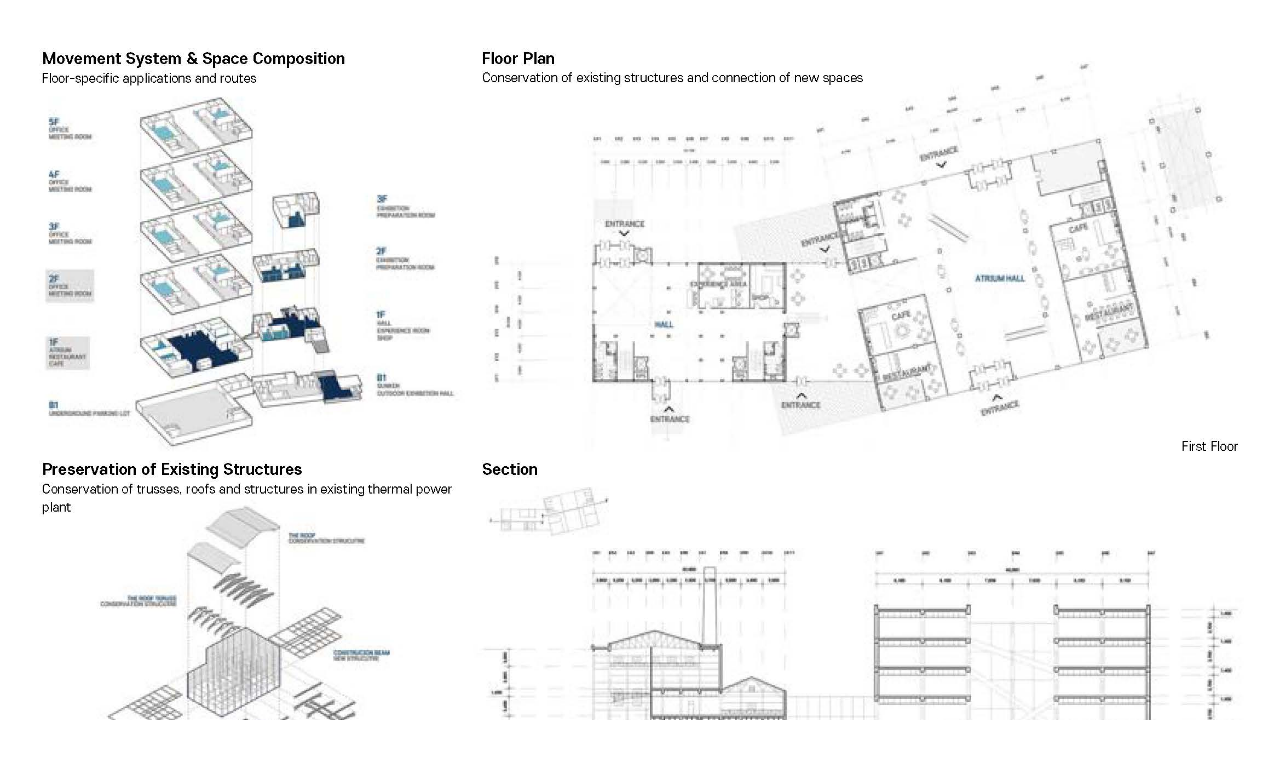

--- FILE ---
content_type: text/html; charset=utf-8
request_url: https://adcnu.jnu.ac.kr/bbs/view_image.php?fn=%2Fdata%2Feditor%2F2211%2Fe26c0209dbac3ceb1c79caf1824d6031_1668350423_6295.jpg
body_size: 23597
content:
<!doctype html>
<html lang="ko">
<head>
<meta charset="utf-8">
<meta name="keyword" content="전남대학교, 건축디자인과, 건축학과, 건축학부, 전남대학교 건축과, 전남대학교 건축디자인과, 전남대학교 여수캠퍼스, 여수캠퍼스 건축학과">
<meta nmame="description" content="생각은 자유롭게, 과정은 합리적으로, 결과는 건축적으로">
<meta name="viewport" content="width=device-width,initial-scale=1.0,minimum-scale=0,maximum-scale=10,user-scalable=yes">
<meta http-equiv="imagetoolbar" content="no">
<meta http-equiv="X-UA-Compatible" content="IE=edge">
<title>이미지 크게보기 | 전남대학교 건축디자인학과</title>

<link rel="stylesheet" href="https://adcnu.jnu.ac.kr/theme/adcnu/css/layout.css">
<link rel="stylesheet" href="https://adcnu.jnu.ac.kr/js/font-awesome/css/font-awesome.min.css?ver=210618">
<link rel="stylesheet" href="https://adcnu.jnu.ac.kr/theme/adcnu/css/swiper-bundle.min.css?ver=210618">
<link rel="stylesheet" href="https://unpkg.com/aos@2.3.1/dist/aos.css?ver=210618">
<link href="https://fonts.googleapis.com/css2?family=Noto+Sans+KR:wght@100;300;400;500;700;900&display=swap" rel="stylesheet">
<link rel="stylesheet" type="text/css" href="https://cdn.jsdelivr.net/gh/orioncactus/pretendard/dist/web/static/pretendard-dynamic-subset.css" />
<!-- <link rel="stylesheet" href="https://adcnu.jnu.ac.kr/theme/adcnu/css/default.css?ver=210618"> -->

<link rel="stylesheet" href="https://9f.co.kr/cdn/icon/XEIcon-master/xeicon.min.css">
<link rel="preconnect" href="https://fonts.googleapis.com">
<link rel="preconnect" href="https://fonts.gstatic.com" crossorigin>
<!--[if lte IE 8]>
<script src="https://adcnu.jnu.ac.kr/js/html5.js"></script>
<![endif]-->
<script>
// 자바스크립트에서 사용하는 전역변수 선언
var g5_url       = "https://adcnu.jnu.ac.kr";
var g5_bbs_url   = "https://adcnu.jnu.ac.kr/bbs";
var g5_is_member = "";
var g5_is_admin  = "";
var g5_is_mobile = "";
var g5_bo_table  = "";
var g5_sca       = "";
var g5_editor    = "";
var g5_cookie_domain = "";
var g5_href = "/bbs/view_image.php?fn=%2Fdata%2Feditor%2F2211%2Fe26c0209dbac3ceb1c79caf1824d6031_1668350423_6295.jpg";
</script>
<script src="https://adcnu.jnu.ac.kr/js/jquery-1.12.4.min.js?ver=210618"></script>
<script src="https://adcnu.jnu.ac.kr/js/jquery-migrate-1.4.1.min.js?ver=210618"></script>
<script src="https://adcnu.jnu.ac.kr/js/jquery.menu.js?ver=210618"></script>
<script src="https://adcnu.jnu.ac.kr/js/common.js?ver=210618"></script>
<script src="https://adcnu.jnu.ac.kr/js/wrest.js?ver=210618"></script>
<script src="https://adcnu.jnu.ac.kr/js/placeholders.min.js?ver=210618"></script>
<script src="https://adcnu.jnu.ac.kr/theme/adcnu/js/swiper-bundle.min.js?ver=210618"></script>
<script src="https://unpkg.com/aos@2.3.1/dist/aos.js"></script>
<script src="https://cdnjs.cloudflare.com/ajax/libs/gsap/3.10.4/gsap.min.js"></script>
<script src="https://cdnjs.cloudflare.com/ajax/libs/gsap/3.10.4/ScrollTrigger.min.js"></script>
<script src="//cdnjs.cloudflare.com/ajax/libs/ScrollMagic/2.0.7/ScrollMagic.min.js"></script>
<script src="//cdnjs.cloudflare.com/ajax/libs/gsap/2.1.3/TweenMax.min.js"></script>
<script src="//cdnjs.cloudflare.com/ajax/libs/ScrollMagic/2.0.5/plugins/animation.gsap.js"></script>
<script src="https://unpkg.com/imagesloaded@4/imagesloaded.pkgd.min.js"></script>
<script src="https://unpkg.com/isotope-layout@3/dist/isotope.pkgd.min.js"></script>
<script src="https://adcnu.jnu.ac.kr/theme/adcnu/js/jquery.bpopup.min.js?ver=210618"></script>
</head>
<body>

<div class="bbs-view-image"><img src="https://adcnu.jnu.ac.kr/data/editor/2211/e26c0209dbac3ceb1c79caf1824d6031_1668350423_6295.jpg" alt="" width="2338" height="1654" class="draggable" style="position:relative;top:0;left:0;cursor:move;"></div>

<script>

jQuery(function($){

$.fn.imgLoad = function(callback) {
    return this.each(function() {
        if (callback) {
            if (this.complete || /*for IE 10-*/ $(this).height() > 0) {
                callback.apply(this);
            }
            else {
                $(this).on('load', function(){
                    callback.apply(this);
                });
            }
        }
    });
};

    $(".bbs-view-image img").imgLoad(function(){

        var win_w = 2338;
        var win_h = 1654 + 70;

        if( !win_w || !win_h ){
            win_w = $(this).width();
            win_h = $(this).height();
        }

        var win_l = (screen.width - win_w) / 2;
        var win_t = (screen.height - win_h) / 2;

        if(win_w > screen.width) {
            win_l = 0;
            win_w = screen.width - 20;

            if(win_h > screen.height) {
                win_t = 0;
                win_h = screen.height - 40;
            }
        }

        if(win_h > screen.height) {
            win_t = 0;
            win_h = screen.height - 40;

            if(win_w > screen.width) {
                win_w = screen.width - 20;
                win_l = 0;
            }
        }

        if(win_w < screen.width) {
            if(window.outerWidth){
                win_w = win_w + (window.outerWidth - (document.documentElement.clientWidth || window.innerWidth));
            }
        }

        window.moveTo(win_l, win_t);
        window.resizeTo(win_w, win_h);
    });

    var is_draggable = false;
    var x = y = 0;
    var pos_x = pos_y = 0;

    $(".draggable").mousemove(function(e) {
        if(is_draggable) {
            x = parseInt($(this).css("left")) - (pos_x - e.pageX);
            y = parseInt($(this).css("top")) - (pos_y - e.pageY);

            pos_x = e.pageX;
            pos_y = e.pageY;

            $(this).css({ "left" : x, "top" : y });
        }

        return false;
    });

    $(".draggable").mousedown(function(e) {
        pos_x = e.pageX;
        pos_y = e.pageY;
        is_draggable = true;
        return false;
    });

    $(".draggable").mouseup(function() {
        is_draggable = false;
        return false;
    });

    $(".draggable").dblclick(function() {
        window.close();
    });
});
</script>



<!-- ie6,7에서 사이드뷰가 게시판 목록에서 아래 사이드뷰에 가려지는 현상 수정 -->
<!--[if lte IE 7]>
<script>
$(function() {
    var $sv_use = $(".sv_use");
    var count = $sv_use.length;

    $sv_use.each(function() {
        $(this).css("z-index", count);
        $(this).css("position", "relative");
        count = count - 1;
    });
});
</script>
<![endif]-->


<script>
    $(function(){
        $(window).scroll(function(){
            if($(window).scrollTop() > 5) {
                $('body').addClass('scrolled');
            } else {
                $('body').removeClass('scrolled');
            }
        });

        if($(window).width() > 960 ) {
            $(".gnb_menu_btn").click(function(){
                $("#gnb_all").animate({left:0});
            });
            $(".gnb_close_btn, #gnb_all_bg").click(function(){
                $("#gnb_all").animate({left:"-100%"});
            });
        } else {
            $('.gnb_menu_btn').click(function(){
                $('#rightMenu').animate({right:0});
            });
            $('.gnb_side_close_btn').click(function(){
                $('#rightMenu').animate({right:"-400px"});
            })
        }

        $('#right-open').click(function(){
            $('#rightMenu').animate({right:"0%"});
        });
        $('.gnb_side_close_btn').click(function(){
                $('#rightMenu').animate({right:"-100%"});
            })

        $('.gnb_1dli').on({
            mouseover : function() {
                $(this).addClass('gnb_liOn');
            },
            mouseleave : function() {
                $(this).removeClass('gnb_liOn');
            }
        })

        // $('.history--back').click(function(){
        //     history.back();
        // });
        $('#hd_sch').appendTo('#sch_slide');

        $('#hd_sch_open, .rightmenu-serch').click(function(){
            $('#sch_slide').animate({
                top:"0"
            },400);
            $('#sch_slide').addClass('on');
        });

        $('.sch_slide_close, .sch_slide_modal').click(function(){
            $('#sch_slide').animate({
                top:"-30vh"
            },400);
            $('#sch_slide').removeClass('on');
        });

        $('.web_global_btn').click(function(){
            $('#web_global').toggleClass('web--on');
        })


    /*------------- indicator -------------*/
    $('.page-indicator > ul > li > a').click(function(){
        var href = $(this).attr('href');

        var targetTop = $(href).offset().top;

        $('html').stop().animate({
            scrollTop:targetTop - 500
        }, 400);
    })

    function page__update() {
        var scrollTop = $(window).scrollTop();

        $($('.chk-page').get().reverse()).each(function(index, node) {
            var $node = $(this);
            var offsetTop = parseInt($node.attr('data-offset-top'));

            if (scrollTop >= offsetTop - 300) {
                $('.page-indicator > ul li.active').removeClass('active');

                var currentPageIndex = $node.index();
                $('.page-indicator > ul > li').eq(currentPageIndex).addClass('active');

                $('html').attr('data-current-page-index',currentPageIndex);

                return false;
            }
            
        })

        var startTop = $('.secode_mainAbout').data('offset-top');
        // console.log(startTop)
        var start = Math.floor(startTop/2)
        var finishTop = $('.secode_maingallery').data('offset-top');
        // console.log(start)
        if(scrollTop >= finishTop || scrollTop <= start) {
            $('.page-indicator').addClass('out');
        } else {
            $('.page-indicator').removeClass('out');
        }
    }

    function page__updateOffsetTop() {
        $('.chk-page').each(function(index, node) {
            var $page = $(node);
            var offsetTop = $page.offset().top;
            var realOffset = offsetTop - 100;

            $page.attr('data-offset-top',realOffset);
        });

        page__update();
    }

    function page__init() {
        page__updateOffsetTop();
    }

    page__init();

    $(window).resize(page__updateOffsetTop);
    $(window).scroll(page__update)
    

    /*------------- indicator -------------*/

    /*------------- subnav -------------*/
    $('.category-wrap ul li button').on('click',function(){
        var $this = $(this);
        var $li = $this.parent('li');

        $li.toggleClass('location--on');
    })
    /*------------- subnav -------------*/


    /*------------- gsap ------------*/
    gsap.config({
    nullTargetWarn:false
    })
    /*------------- gsap ------------*/


    /*------------- scrollmagic ------------*/

    var controller = new ScrollMagic.Controller();

    var revealElements = document.getElementsByClassName('pf-gallery');
    for (var i=0; i<revealElements.length; i++) {
        var scene = new ScrollMagic.Scene({
            triggerElement:revealElements[i],
            offset:50,
            triggerHook:0.7,
            reverse:false
        })
        .setClassToggle(revealElements[i],'visible')
        .addTo(controller)
        // .addIndicators({name:"메인 포트폴리오"})
    }

    var scene = new ScrollMagic.Scene({
        triggerElement:'.pf-text',
        triggerHook:0.9,
        reverse:false
    })
    .setClassToggle('.pf-text','visible')
    .addTo(controller)
    // .addIndicators({name:"메인 포트폴리오 텍스트"})

    var revealElements2 = document.getElementsByClassName('scale-list');
    for (var i=0; i<revealElements2.length; i++) {
        var scene = new ScrollMagic.Scene({
            triggerElement:revealElements2[i],
            offset:50,
            triggerHook:0.7,
            reverse:false
        })
        .setClassToggle(revealElements2[i],'visible')
        .addTo(controller)
        // .addIndicators({name:"이미지 스케일 업"})
    }

    var revealElements3 = document.getElementsByClassName('block-left');
    for (var i=0; i<revealElements3.length; i++) {
        var scene = new ScrollMagic.Scene({
            triggerElement:revealElements3[i],
            offset:50,
            triggerHook:1,
            reverse:false
        })
        .setClassToggle(revealElements3[i],'visible')
        .addTo(controller)
        // .addIndicators({name:"left to right"})
    }

    var revealElements4 = document.getElementsByClassName('drop-text');
    for (var i=0; i<revealElements4.length; i++) {
        var scene = new ScrollMagic.Scene({
            triggerElement:revealElements4[i],
            offset:50,
            triggerHook:0.7,
            reverse:false
        })
        .setClassToggle(revealElements4[i],'visible')
        .addTo(controller)
        // .addIndicators({name:"drop text"})
    }

    var revealElements5 = document.getElementsByClassName('slide-top');
    for (var i=0; i<revealElements5.length; i++) {
        var scene = new ScrollMagic.Scene({
            triggerElement:revealElements5[i],
            offset:50,
            triggerHook:0.7,
            reverse:false
        })
        .setClassToggle(revealElements5[i],'visible')
        .addTo(controller)
        // .addIndicators({name:"drop text"})
    }

    var revealElements6 = document.getElementsByClassName('pf-gallery--mo');
    for (var i=0; i<revealElements6.length; i++) {
        var scene = new ScrollMagic.Scene({
            triggerElement:revealElements6[i],
            offset:40,
            triggerHook:0.9,
            reverse:false
        })
        .setClassToggle(revealElements6[i],'visible')
        .addTo(controller)
        // .addIndicators({name:"메인 포트폴리오 모바일"})
    }
    /*------------- scrollmagic ------------*/

    /*/------------- scrollskew -------------*/
    // let proxy = { skew: 0 },
    // skewSetter = gsap.quickSetter(".skew--img", "skewY", "deg"),
    // clamp = gsap.utils.clamp(-10, 10); 

    // ScrollTrigger.create({
    // onUpdate: (self) => {
    //     let skew = clamp(self.getVelocity() / -300);
        
    //     if (Math.abs(skew) > Math.abs(proxy.skew)) {
    //     proxy.skew = skew;
    //     gsap.to(proxy, {skew: 0, duration: 0.8, ease: "power3", overwrite: true, onUpdate: () => skewSetter(proxy.skew)});
    //     }
    // }
    // });

    /*------------- scrollskew -------------*/

    /*------------- isotope -------------*/

   var $grid = $('.grid').isotope({
    itemSelector:'.grid--item',
    layoutMode:'fitRows',
    percentPosition: true,
    fitRows: {
        gutter:20
    }
   })

   $('.iso--cate .list-category').on('click', function() {
    $(this).addClass('list-on');
    $(this).siblings().removeClass('list-on');
    
    var filterValue = $(this).children().data('filter');
    $grid.isotope({filter:'.on--'+filterValue});
    if(filterValue === 'all') {
        $grid.isotope({ filter : '*' });
      }
    $('.bo_cate_wr').addClass('is_wr');

    switch(filterValue) {
        case 'studio-1' :
            $('.bo_cate_wr').html("");
            break;
        case 'studio-2' :
            $('.bo_cate_wr').html("");
            break;
        case 'studio-3' :
            $('.bo_cate_wr').html("");
            break;
        case 'studio-4' :
            $('.bo_cate_wr').html("");
            break;
        case 'studio-5' :
            $('.bo_cate_wr').html("");
            break;
        case 'studio-6' :
            $('.bo_cate_wr').html("");
            break;
        case 'studio-7' :
            $('.bo_cate_wr').html("");
            break;
        case 'studio-8' :
            $('.bo_cate_wr').html("");
            break;
        case 'studio-9' :
            $('.bo_cate_wr').html("");
            break;
        case 'studio-10' :
            $('.bo_cate_wr').html("");
            break;
        case 'all' :
            $('.bo_cate_wr').html('');
            $('.bo_cate_wr').removeClass('is_wr');
            break;
    }
   });
//    $(window).ready(function(){
//     $('.list-category').eq(0).addClass('list-on');

//    })
    /*------------- isotope -------------*/


    /*------------- cursor -------------*/

//     let mouseCursor = document.querySelector(".cursor");
//     let navLinks = document.querySelectorAll(".plus_pointer"); //메뉴 링크
   
//     //커스텀 커서의 left값과 top값을 커서의 XY좌표값과 일치시킴
//     function cursor(e) {
//         mouseCursor.style.left = e.pageX + "px";
//         mouseCursor.style.top = e.pageY + "px";
//     }
//      //window 객체에 scroll & mouse 이벤트를 추가하고 cursor함수 실행되도록 함
//      window.addEventListener("scroll", cursor);
//     window.addEventListener("mousemove", cursor);

//     navLinks.forEach((link) => {
//     link.addEventListener("mouseover", () => {
//       mouseCursor.classList.add("cursor-grow");
//     //   mouseCursor.style.zIndex = "-1";
//       link.classList.add("hovered-link");
//     });
//     link.addEventListener("mouseleave", () => {
//       mouseCursor.classList.remove("cursor-grow");
//     //   mouseCursor.style.zIndex = "1000";
//       link.classList.remove("hovered-link");
//     });
//   });
    /*------------- cursor -------------*/


    /*------------- autotab -------------*/
    function tabToggle() {
            var subTab = $('.sub-tab--link');
            var subTabObj = $('.sub-tab--obj');
            var subTabLen = subTab.length;

            subTab.each(function(index, item){
                $(item).attr('data-tab','tab-'+index+'');
            })
            subTabObj.each(function(index, item){
                $(item).attr('id','tab-'+index+'');
            })

            subTab.on('click',function(){
                var tab_id = $(this).data('tab');

                subTab.removeClass('act');
                subTabObj.removeClass('act');

                $(this).addClass('act');
                $('#'+tab_id).addClass('act');
                })
                subTab.eq(0).addClass('act');
                subTabObj.eq(0).addClass('act');
                subTab.css('width','calc(100% / '+subTabLen+')')
            }
            tabToggle();
    /*------------- autotab -------------*/


    /*------------- subimg -------------*/
    var subimg1 = $('.visual01 .fakeBg').append('<img src="http://adcnu.jnu.ac.kr/data/editor/2311/da3b3e935550d1b6eb5dcffb7f9cf0fd_1701226778_1251.png" title="da3b3e935550d1b6eb5dcffb7f9cf0fd_1701226778_1251.png"><br style="clear:both;"><img src="http://adcnu.jnu.ac.kr/data/editor/2311/da3b3e935550d1b6eb5dcffb7f9cf0fd_1701226864_4526.jpg" title="da3b3e935550d1b6eb5dcffb7f9cf0fd_1701226864_4526.jpg"><br style="clear:both;"><img src="http://adcnu.jnu.ac.kr/data/editor/2210/35a65205d5070acb5c9e034c8c8ccaae_1666854431_6306.jpg" title="35a65205d5070acb5c9e034c8c8ccaae_1666854431_6306.jpg"><br style="clear:both;"><br style="clear:both;">');
    var subimg1_data = $('.visual01 .fakeBg img').attr('src');

    var subimg2 = $('.visual02 .fakeBg').append('<img src="http://adcnu.jnu.ac.kr/data/editor/2311/da3b3e935550d1b6eb5dcffb7f9cf0fd_1701226798_1129.jpg" title="da3b3e935550d1b6eb5dcffb7f9cf0fd_1701226798_1129.jpg"><br style="clear:both;"><img src="http://adcnu.jnu.ac.kr/data/editor/2210/35a65205d5070acb5c9e034c8c8ccaae_1666854437_1424.jpg" title="35a65205d5070acb5c9e034c8c8ccaae_1666854437_1424.jpg"><br style="clear:both;"><br style="clear:both;"><br style="clear:both;">');
    var subimg2_data = $('.visual02 .fakeBg img').attr('src');

    var subimg3 = $('.visual03 .fakeBg').append('');
    var subimg3_data = $('.visual03 .fakeBg img').attr('src');

    var subimg4 = $('.visual04 .fakeBg').append('<img src="http://adcnu.jnu.ac.kr/data/editor/2311/da3b3e935550d1b6eb5dcffb7f9cf0fd_1701226819_1408.jpg" title="da3b3e935550d1b6eb5dcffb7f9cf0fd_1701226819_1408.jpg"><br style="clear:both;"><img src="http://adcnu.jnu.ac.kr/data/editor/2210/35a65205d5070acb5c9e034c8c8ccaae_1666854444_8181.jpg" title="35a65205d5070acb5c9e034c8c8ccaae_1666854444_8181.jpg"><br style="clear:both;"><br style="clear:both;">');
    var subimg4_data = $('.visual04 .fakeBg img').attr('src');

    var subimg5 = $('.visual05 .fakeBg').append('<img src="http://adcnu.jnu.ac.kr/data/editor/2311/da3b3e935550d1b6eb5dcffb7f9cf0fd_1701226853_1098.jpg" title="da3b3e935550d1b6eb5dcffb7f9cf0fd_1701226853_1098.jpg"><br style="clear:both;"><br style="clear:both;"><img src="http://adcnu.jnu.ac.kr/data/editor/2310/f46955abfcb3154530cf177fe12d6c9c_1698021997_1098.jpg" title="f46955abfcb3154530cf177fe12d6c9c_1698021997_1098.jpg"><br style="clear:both;"><br style="clear:both;">');
    var subimg5_data = $('.visual05 .fakeBg img').attr('src');

    // console.log(subimg1);
    // console.log(subimg4_data);

    var subThis = $('.sub_visual');

    $('.visual01').css({
            background : 'url(\''+subimg1_data+'\') no-repeat center / cover',
            backgroundAttachment : "fixed"
        });
        $('.visual02').css({
            background : 'url(\''+subimg2_data+'\') no-repeat center / cover',
            backgroundAttachment : "fixed"
        });
        $('.visual03').css({
            background : 'url(\''+subimg3_data+'\') no-repeat center / cover',
            backgroundAttachment : "fixed"
        });
        $('.visual04').css({
            background : 'url(\''+subimg4_data+'\') no-repeat center / cover',
            backgroundAttachment : "fixed"
        });
        $('.visual05').css({
            background : 'url(\''+subimg5_data+'\') no-repeat center / cover',
            backgroundAttachment : "fixed"
        });
    
    /*------------- subimg -------------*/

    /*------------- element check -------------*/
    function elCheck() {
        var checkElement = $('.content-img-flex');
        if(checkElement.length) {
            $('body').css('overflow','unset');
            $('.sub-page').css('overflow','unset');
        }
    }
    elCheck();
    /*------------- element check -------------*/
    
    var noTd = $('table td:empty');
    $(noTd).each(function(index, item){
        $(item).addClass('noTd');
    });
    $('.noTd').css('padding','20px');
})
/*------------- clickpopup -------------*/
function popupImage(url){
        var img = new Image();
        var scWidth = screen.availWidth;
        var scHeight = screen.availHeight;
        var left = (parseInt(scWidth) - 650) / 2;
        var top = (parseInt(scHeight) - 900) / 2;
        img.src = url;
        var img_width = img.width - 500;
        var win_width = img.width - 500;
        var height = img.height - 290;
        var openImage = window.open('','_blank','width='+img_width+',height='+height+',top='+top+',left='+left+',menubars=no, scrollbars=auto');
        openImage.document.write("<style>body{margin:0px;}</style><a href = # onclick = window.close() onfocus=this.blur()><img src = '"+url+"'width='"+win_width+"'></a>")
    }
    /*------------- clickpopup -------------*/
</script>
</body>
</html>


--- FILE ---
content_type: text/css
request_url: https://adcnu.jnu.ac.kr/theme/adcnu/css/layout.css
body_size: 138172
content:
@charset "UTF-8";
* {
  --fff: #fff;
  --f55: #f5f5f5;
  --b22: #222;
  --b20: #202020;
  --b33: #333;
  --b55: #555;
  --g77: #777;
  --ccc: #ccc;
  --cc7: #c7c7c7;
  --eee: #eee;
}

html {
  font-size: 62.5%;
  overflow-x: hidden;
}

body {
  margin: 0;
  padding: 0;
  font-size: 1rem;
  font-family: "pretendard", AppleGothic, dotum, sans-serif;
  background: #fff;
  overflow: hidden;
}

html, h1, h2, h3, h4, h5, h6, form, fieldset, img {
  margin: 0;
  padding: 0;
  border: 0;
}

h1, h2, h3, h4, h5, h6 {
  font-size: 1em;
  font-family: "pretendard", AppleGothic, dotum, sans-serif;
  word-break: keep-all;
}

article, aside, details, figcaption, figure, footer, header, hgroup, menu, nav, section {
  display: block;
}

ul, dl, dt, dd {
  margin: 0;
  padding: 0;
  list-style: none;
}

legend {
  position: absolute;
  margin: 0;
  padding: 0;
  font-size: 0;
  line-height: 0;
  text-indent: -9999em;
  overflow: hidden;
}

label, input, button, select, img {
  vertical-align: middle;
  font-size: 1em;
}

input, button {
  margin: 0;
  padding: 0;
  font-family: "pretendard", AppleGothic, dotum, sans-serif;
  font-size: 1em;
}

input[type=submit] {
  cursor: pointer;
}

button {
  cursor: pointer;
}

textarea, select {
  font-family: "pretendard", AppleGothic, dotum, sans-serif;
  font-size: 1em;
}

select {
  margin: 0;
}

p {
  margin: 0;
  padding: 0;
  word-break: keep-all;
}

hr {
  display: none;
}

pre {
  overflow-x: scroll;
  font-size: 1.1em;
}

a {
  color: #333;
  text-decoration: none;
}

img {
  width: 100%;
  height: 100%;
  -o-object-fit: cover;
     object-fit: cover;
}

input[type=text], input[type=password], textarea {
  -webkit-transition: all 0.3s ease-in-out;
  -moz-transition: all 0.3s ease-in-out;
  -ms-transition: all 0.3s ease-in-out;
  -o-transition: all 0.3s ease-in-out;
  outline: none;
  height: 40px;
  padding: 0 10px;
  -webkit-box-sizing: border-box;
          box-sizing: border-box;
  border: 1px solid #ddd;
}

input[type=text]:focus, input[type=password]:focus, textarea:focus, select:focus {
  -webkit-box-shadow: 0 0 5px #377cb3;
  box-shadow: 0 0 5px #377cb3;
  border: 1px solid #377cb3;
}

.placeholdersjs {
  color: #aaa !important;
}

/* 레이아웃 크기 지정 s*/
.layout--init {
  width: 70vw;
  margin: 0 auto;
}

/* 레이아웃 크기 지정 f*/
/* 공통 레이아웃 s*/
.layout--btn {
  display: inline-block;
  font-size: 1.8rem;
  color: var(--b33);
  padding: 15px;
  border: 1px solid var(--g77);
  margin: 100px 0 0;
  background-image: linear-gradient(45deg, var(--b55) 50%, transparent 50%);
  background-position: 100%;
  background-size: 400%;
  -webkit-transition: background 300ms ease-in-out;
  transition: background 300ms ease-in-out;
}
.layout--btn::before {
  content: "";
  display: inline-block;
  width: 130px;
  height: 1px;
  background: var(--b33);
  margin: 0 10px 0 0;
  vertical-align: middle;
}
.layout--btn:hover {
  background-position: 0;
  color: var(--fff);
}
.layout--btn:hover::before {
  background: var(--fff);
}

.layout--line {
  display: inline-block;
  position: relative;
  padding: 0 0 30px;
  margin: 0 0 30px;
  overflow: hidden;
}
.layout--line::before {
  content: "";
  display: block;
  width: 20%;
  height: 1px;
  background: var(--b55);
  position: absolute;
  bottom: 0;
  -webkit-animation: linemove 2s linear infinite;
          animation: linemove 2s linear infinite;
}
.layout--line::after {
  content: "";
  display: block;
  width: 100%;
  height: 1px;
  background: var(--cc7);
  position: absolute;
  bottom: 0;
  z-index: -1;
}

.submit--btn {
  display: inline-block;
  font-size: 1.8rem;
  color: var(--b33);
  padding: 15px;
  border: 1px solid var(--cc7);
  height: 50px;
  max-width: 200px;
  width: 100%;
  background-image: linear-gradient(45deg, #377cb3 50%, transparent 50%);
  background-position: 100%;
  background-size: 400%;
  -webkit-transition: background 300ms ease-in-out;
  transition: background 300ms ease-in-out;
}
.submit--btn:hover {
  background-position: 0;
  color: var(--fff);
}

.exit--btn {
  display: inline-block;
  font-size: 1.8rem;
  color: var(--b33);
  padding: 15px;
  border: 1px solid var(--g77);
  height: 50px;
  max-width: 200px;
  width: 100%;
  text-align: center;
  -webkit-box-sizing: border-box;
          box-sizing: border-box;
  background-image: linear-gradient(45deg, var(--b33) 50%, transparent 50%);
  background-position: 100%;
  background-size: 400%;
  -webkit-transition: background 300ms ease-in-out;
  transition: background 300ms ease-in-out;
}
.exit--btn:hover {
  background-position: 0;
  color: var(--fff);
}

.flexBox {
  display: -webkit-box;
  display: -ms-flexbox;
  display: flex;
  -webkit-box-align: center;
      -ms-flex-align: center;
          align-items: center;
  -webkit-box-pack: justify;
      -ms-flex-pack: justify;
          justify-content: space-between;
}
.flexBox li {
  padding: 5px 10px;
}

.floatBox ::after {
  display: block;
  clear: both;
  content: "";
}

.hoverImg {
  overflow: hidden;
}
.hoverImg img {
  -webkit-transition: 0.3s all;
  transition: 0.3s all;
  -webkit-transition: all 0.3s ease-in-out;
  -moz-transition: all 0.3s ease-in-out;
  -ms-transition: all 0.3s ease-in-out;
  -o-transition: all 0.3s ease-in-out;
}
.hoverImg img:hover {
  -webkit-transform: scale(1.07);
          transform: scale(1.07);
}

.cursor {
  width: 3rem;
  height: 3rem;
  border: 2px solid var(--b55);
  border-radius: 50%;
  position: absolute;
  z-index: 1002;
  -webkit-transform: translate(-50%, -50%);
          transform: translate(-50%, -50%);
  pointer-events: none;
  -webkit-transition: all 0.3s ease;
  transition: all 0.3s ease;
  -webkit-transition-property: background, -webkit-transform;
  transition-property: background, -webkit-transform;
  transition-property: background, transform;
  transition-property: background, transform, -webkit-transform;
  -webkit-transform-origin: 100% 100%;
          transform-origin: 100% 100%;
  -webkit-backdrop-filter: sepia(20%);
          backdrop-filter: sepia(20%);
  background-size: cover;
}
.cursor.cursor-grow {
  -webkit-transform: scale(2);
          transform: scale(2);
  background-color: rgba(85, 85, 85, 0.8);
}
.cursor.cursor-grow::before {
  content: "+";
  display: block;
  font-size: 2rem;
  color: var(--fff);
  position: absolute;
  top: 50%;
  left: 50%;
  -webkit-transform: translate(-50%, -50%);
          transform: translate(-50%, -50%);
  vertical-align: middle;
  font-weight: 400;
}

.msg_sound_only, .sound_only {
  display: inline-block !important;
  position: absolute;
  top: 0;
  left: 0;
  width: 0;
  height: 0;
  margin: 0 !important;
  padding: 0 !important;
  font-size: 0;
  line-height: 0;
  border: 0 !important;
  overflow: hidden !important;
}

#hd_login_msg {
  position: absolute;
  top: 0;
  left: 0;
  font-size: 0;
  line-height: 0;
  overflow: hidden;
}

.hiddenName {
  font-size: 0;
}

/* 공통 레이아웃 f*/
@-webkit-keyframes linemove {
  from {
    left: 0;
  }
  to {
    left: 100%;
  }
}
@keyframes linemove {
  from {
    left: 0;
  }
  to {
    left: 100%;
  }
}
@-webkit-keyframes bocate {
  from {
    opacity: 0;
  }
  to {
    opacity: 1;
  }
}
@keyframes bocate {
  from {
    opacity: 0;
  }
  to {
    opacity: 1;
  }
}
@-webkit-keyframes galRotate {
  from {
    -webkit-transform: translate(-50%, -50%) rotateX(-80deg);
            transform: translate(-50%, -50%) rotateX(-80deg);
    opacity: 0;
  }
  to {
    -webkit-transform: translate(-50%, -50%) rotateX(0deg);
            transform: translate(-50%, -50%) rotateX(0deg);
    opacity: 1;
  }
}
@keyframes galRotate {
  from {
    -webkit-transform: translate(-50%, -50%) rotateX(-80deg);
            transform: translate(-50%, -50%) rotateX(-80deg);
    opacity: 0;
  }
  to {
    -webkit-transform: translate(-50%, -50%) rotateX(0deg);
            transform: translate(-50%, -50%) rotateX(0deg);
    opacity: 1;
  }
}
@-webkit-keyframes td {
  from {
    width: 0;
  }
  to {
    width: 100%;
  }
}
@keyframes td {
  from {
    width: 0;
  }
  to {
    width: 100%;
  }
}
@-webkit-keyframes pf {
  from {
    left: 100%;
  }
  to {
    left: -170%;
  }
}
@keyframes pf {
  from {
    left: 100%;
  }
  to {
    left: -170%;
  }
}
@-webkit-keyframes page {
  from {
    width: 0%;
  }
  to {
    width: 100%;
  }
}
@keyframes page {
  from {
    width: 0%;
  }
  to {
    width: 100%;
  }
}
/* 메인슬라이드 s */
@-webkit-keyframes circle {
  0% {
    -webkit-transform: rotate(0);
            transform: rotate(0);
  }
  100% {
    -webkit-transform: rotate(360deg);
            transform: rotate(360deg);
  }
}
@keyframes circle {
  0% {
    -webkit-transform: rotate(0);
            transform: rotate(0);
  }
  100% {
    -webkit-transform: rotate(360deg);
            transform: rotate(360deg);
  }
}
@-webkit-keyframes timebar {
  0% {
    width: 0%;
  }
  100% {
    width: 100%;
  }
}
@keyframes timebar {
  0% {
    width: 0%;
  }
  100% {
    width: 100%;
  }
}
@-webkit-keyframes fade-in-left {
  0% {
    -webkit-transform: translateX(-50px);
    transform: translateX(-50px);
    opacity: 0;
  }
  100% {
    -webkit-transform: translateX(0);
    transform: translateX(0);
    opacity: 1;
  }
}
@keyframes fade-in-left {
  0% {
    -webkit-transform: translateX(-50px);
    transform: translateX(-50px);
    opacity: 0;
  }
  100% {
    -webkit-transform: translateX(0);
    transform: translateX(0);
    opacity: 1;
  }
}
@-webkit-keyframes titleAnimation {
  0% {
    -webkit-transform: translateY(-50px);
            transform: translateY(-50px);
    opacity: 0;
    -webkit-clip-path: polygon(100% 0, 100% 100%, 0 100%, 0 80%);
    clip-path: polygon(100% 0, 100% 100%, 0 100%, 0 80%);
  }
  50% {
    -webkit-transform: translateY(0);
            transform: translateY(0);
    opacity: 1;
    -webkit-clip-path: polygon(100% 0, 100% 100%, 0 100%, 0 15%);
    clip-path: polygon(100% 0, 100% 100%, 0 100%, 0 15%);
  }
  100% {
    -webkit-transform: translateY(0);
            transform: translateY(0);
    opacity: 1;
    -webkit-clip-path: polygon(100% 0, 100% 100%, 0 100%, 0 0%);
    clip-path: polygon(100% 0, 100% 100%, 0 100%, 0 0%);
  }
}
@keyframes titleAnimation {
  0% {
    -webkit-transform: translateY(-50px);
            transform: translateY(-50px);
    opacity: 0;
    -webkit-clip-path: polygon(100% 0, 100% 100%, 0 100%, 0 80%);
    clip-path: polygon(100% 0, 100% 100%, 0 100%, 0 80%);
  }
  50% {
    -webkit-transform: translateY(0);
            transform: translateY(0);
    opacity: 1;
    -webkit-clip-path: polygon(100% 0, 100% 100%, 0 100%, 0 15%);
    clip-path: polygon(100% 0, 100% 100%, 0 100%, 0 15%);
  }
  100% {
    -webkit-transform: translateY(0);
            transform: translateY(0);
    opacity: 1;
    -webkit-clip-path: polygon(100% 0, 100% 100%, 0 100%, 0 0%);
    clip-path: polygon(100% 0, 100% 100%, 0 100%, 0 0%);
  }
}
@-webkit-keyframes imgAnimation {
  0% {
    -webkit-transform: translateY(-50px);
            transform: translateY(-50px);
    opacity: 0;
    -webkit-clip-path: polygon(50% 54%, 61% 49%, 55% 59%, 45% 65%);
    clip-path: polygon(50% 54%, 61% 49%, 55% 59%, 45% 65%);
  }
  50% {
    -webkit-transform: translateY(0);
            transform: translateY(0);
    opacity: 1;
    -webkit-clip-path: polygon(25% 0%, 100% 0%, 75% 100%, 0% 100%);
    clip-path: polygon(25% 0%, 100% 0%, 75% 100%, 0% 100%);
  }
  100% {
    -webkit-transform: translateY(0);
            transform: translateY(0);
    opacity: 1;
    -webkit-clip-path: polygon(0 0, 100% 0, 100% 100%, 0 100%);
    clip-path: polygon(0 0, 100% 0, 100% 100%, 0 100%);
  }
}
@keyframes imgAnimation {
  0% {
    -webkit-transform: translateY(-50px);
            transform: translateY(-50px);
    opacity: 0;
    -webkit-clip-path: polygon(50% 54%, 61% 49%, 55% 59%, 45% 65%);
    clip-path: polygon(50% 54%, 61% 49%, 55% 59%, 45% 65%);
  }
  50% {
    -webkit-transform: translateY(0);
            transform: translateY(0);
    opacity: 1;
    -webkit-clip-path: polygon(25% 0%, 100% 0%, 75% 100%, 0% 100%);
    clip-path: polygon(25% 0%, 100% 0%, 75% 100%, 0% 100%);
  }
  100% {
    -webkit-transform: translateY(0);
            transform: translateY(0);
    opacity: 1;
    -webkit-clip-path: polygon(0 0, 100% 0, 100% 100%, 0 100%);
    clip-path: polygon(0 0, 100% 0, 100% 100%, 0 100%);
  }
}
@-webkit-keyframes slide-top {
  0% {
    -webkit-transform: translateY(-100px);
    transform: translateY(-100px);
    opacity: 0;
  }
  100% {
    -webkit-transform: translateY(0px);
    transform: translateY(0px);
    opacity: 1;
  }
}
@keyframes slide-top {
  0% {
    -webkit-transform: translateY(100px);
    transform: translateY(100px);
    opacity: 0;
  }
  100% {
    -webkit-transform: translateY(0px);
    transform: translateY(0px);
    opacity: 1;
  }
}
.scale-list {
  opacity: 0;
  -webkit-transform-origin: 50% 0%;
          transform-origin: 50% 0%;
  -webkit-transform: translate(0px, 33%) scale(1, 1.5);
          transform: translate(0px, 33%) scale(1, 1.5);
  -webkit-transition: 0.6s all cubic-bezier(0.25, 0.46, 0.45, 0.94);
  transition: 0.6s all cubic-bezier(0.25, 0.46, 0.45, 0.94);
}
.scale-list.visible {
  opacity: 1;
  visibility: inherit;
  -webkit-transform-origin: 50% 0%;
          transform-origin: 50% 0%;
  transform: translate3d(0px, 0%, 0px);
  -webkit-transform: translate3d(0px, 0%, 0px);
  -moz-transform: translate3d(0px, 0%, 0px);
  -ms-transform: translate3d(0px, 0%, 0px);
  -o-transform: translate3d(0px, 0%, 0px);
}

.block-left {
  opacity: 0;
}
.block-left.visible {
  opacity: 1;
  -webkit-animation: fade-in-left 0.6s 0.6s cubic-bezier(0.39, 0.575, 0.565, 1) both;
  animation: fade-in-left 0.6s 0.6s cubic-bezier(0.39, 0.575, 0.565, 1) both;
}

.drop-text {
  -webkit-clip-path: polygon(100% 0, 100% 100%, 0 100%, 0 80%);
  clip-path: polygon(100% 0, 100% 100%, 0 100%, 0 80%);
  -webkit-transform: translateY(-50px);
          transform: translateY(-50px);
  opacity: 0;
}
.drop-text.visible {
  -webkit-animation: titleAnimation 1.6s ease both;
          animation: titleAnimation 1.6s ease both;
}

.slide-top {
  -webkit-transform: translateY(100px);
          transform: translateY(100px);
  opacity: 0;
}
.slide-top.visible {
  -webkit-animation: slide-top 0.5s cubic-bezier(0.25, 0.46, 0.45, 0.94) both;
  animation: slide-top 0.5s cubic-bezier(0.25, 0.46, 0.45, 0.94) both;
}

.slide-top-hidden {
  -webkit-transform: translateY(100px);
          transform: translateY(100px);
  opacity: 0;
  -webkit-animation: slide-top 0.5s cubic-bezier(0.25, 0.46, 0.45, 0.94) both;
  animation: slide-top 0.5s cubic-bezier(0.25, 0.46, 0.45, 0.94) both;
}

/* 팝업레이어 */
#hd_pop {
  z-index: 1000;
  position: relative;
  margin: 0 auto;
  height: 0;
}

#hd_pop h2 {
  position: absolute;
  font-size: 0;
  line-height: 0;
  overflow: hidden;
}

.hd_pops {
  position: absolute;
  border: 1px solid #e9e9e9;
  background: #fff;
}

.hd_pops img {
  max-width: 100%;
}

.hd_pops_footer {
  padding: 0;
  background: #000;
  color: #fff;
  text-align: left;
  position: relative;
}

.hd_pops_footer:after {
  display: block;
  visibility: hidden;
  clear: both;
  content: "";
}

.hd_pops_footer button {
  padding: 10px;
  border: 0;
  color: #fff;
}

.hd_pops_footer .hd_pops_reject {
  background: #000;
  text-align: left;
}

.hd_pops_footer .hd_pops_close {
  background: #393939;
  position: absolute;
  top: 0;
  right: 0;
}

/* 공용폰트 */
.m-title {
  font-size: 2rem;
  text-transform: capitalize;
  color: var(--b33);
  padding: 0 0 50px 0;
}
.m-title a {
  color: #377cb3;
  display: inline-block;
}

.sbt {
  font-size: 5rem;
  text-transform: capitalize;
}

/* 공용폰트 */
/* body scrolled */
body.scrolled #hd {
  position: fixed;
  top: 0;
  background: var(--b22);
}
body.scrolled #hd #logo img {
  -webkit-transition: 0.3s all;
  transition: 0.3s all;
  -webkit-transition: all 0.3s ease-in-out;
  -moz-transition: all 0.3s ease-in-out;
  -ms-transition: all 0.3s ease-in-out;
  -o-transition: all 0.3s ease-in-out;
  -webkit-filter: grayscale(1);
          filter: grayscale(1);
}
body.scrolled #hd #gnb {
  width: 60% !important;
}

/* body scrolled */
/* 상단 레이아웃 s */
#hd {
  height: 80px;
  -webkit-transition: 0.3s all;
  transition: 0.3s all;
  -webkit-transition: all 0.3s ease-in-out;
  -moz-transition: all 0.3s ease-in-out;
  -ms-transition: all 0.3s ease-in-out;
  -o-transition: all 0.3s ease-in-out;
  position: absolute;
  width: 100%;
  z-index: 20;
  padding: 10px 0;
}
#hd.hd_zindex .gnb_liOn .gnb_2dul {
  max-height: 300px !important;
  background: var(--b22);
}
#hd #hd_h1 {
  position: absolute;
  font-size: 0;
  line-height: 0;
  overflow: hidden;
}
#hd #hd_wrapper {
  height: 80px;
  -webkit-box-align: center;
      -ms-flex-align: center;
          align-items: center;
}
#hd #hd_wrapper #logo {
  max-width: 200px;
  height: 100%;
}
#hd #hd_wrapper #logo img {
  padding: 10px;
  -webkit-box-sizing: border-box;
          box-sizing: border-box;
  -o-object-fit: contain;
     object-fit: contain;
}
#hd #hd_wrapper #gnb {
  width: 65%;
  text-transform: uppercase;
  -webkit-transition: 0.3s all;
  transition: 0.3s all;
  -webkit-transition: all 0.3s ease-in-out;
  -moz-transition: all 0.3s ease-in-out;
  -ms-transition: all 0.3s ease-in-out;
  -o-transition: all 0.3s ease-in-out;
  height: 100%;
}
#hd #hd_wrapper #gnb .gnb_wrap {
  height: 100%;
}
#hd #hd_wrapper #gnb #gnb_1dul {
  display: -webkit-box;
  display: -ms-flexbox;
  display: flex;
  -webkit-box-align: center;
      -ms-flex-align: center;
          align-items: center;
  -webkit-box-pack: justify;
      -ms-flex-pack: justify;
          justify-content: space-between;
  height: 100%;
}
#hd #hd_wrapper #gnb #gnb_1dul li {
  padding: 0;
}
#hd #hd_wrapper #gnb #gnb_1dul .gnb_1dli {
  text-align: center;
  width: 20%;
  position: relative;
}
#hd #hd_wrapper #gnb #gnb_1dul .gnb_1dli a {
  display: block;
  width: 100%;
  height: 100%;
  color: var(--fff);
  font-size: 1.7rem;
  font-weight: 500;
  line-height: 1.2;
}
#hd #hd_wrapper #gnb #gnb_1dul .gnb_1dli:hover > a {
  color: #377cb3 !important;
  -webkit-transition: background-color 2s ease-out;
  -webkit-transition: background-color 0.3s ease-out;
  transition: background-color 0.3s ease-out;
}
#hd #hd_wrapper #gnb #gnb_1dul .gnb_1dli .gnb_2dul {
  position: absolute;
  left: 0;
  width: 100%;
  max-height: 0px;
  overflow: hidden;
  -webkit-transition: 0.3s all;
  transition: 0.3s all;
  -webkit-transition: all 0.3s ease-in-out;
  -moz-transition: all 0.3s ease-in-out;
  -ms-transition: all 0.3s ease-in-out;
  -o-transition: all 0.3s ease-in-out;
  top: 60px;
}
#hd #hd_wrapper #gnb #gnb_1dul .gnb_1dli .gnb_2dul .gnb_2dul_box {
  padding: 10px 0;
}
#hd #hd_wrapper #gnb #gnb_1dul .gnb_1dli .gnb_2dul .gnb_2dul_box .gnb_2dli {
  width: 100%;
}
#hd #hd_wrapper #gnb #gnb_1dul .gnb_1dli .gnb_2dul .gnb_2dul_box .gnb_2dli .gnb_2da {
  line-height: 35px;
  font-size: 1.5rem;
  color: var(--cc7);
}
#hd #hd_wrapper #gnb #gnb_1dul .gnb_1dli .gnb_2dul .gnb_2dul_box .gnb_2dli .gnb_2da:hover {
  color: #377cb3 !important;
  -webkit-transition: background-color 2s ease-out;
  -webkit-transition: background-color 0.3s ease-out;
  transition: background-color 0.3s ease-out;
}
#hd #hd_wrapper #gnb #gnb_1dul .gnb_1dli.gnb_liOn {
  -webkit-transition: 0.3s all;
  transition: 0.3s all;
  -webkit-transition: all 0.3s ease-in-out;
  -moz-transition: all 0.3s ease-in-out;
  -ms-transition: all 0.3s ease-in-out;
  -o-transition: all 0.3s ease-in-out;
}
#hd #hd_wrapper #gnb #gnb_1dul .gnb_1dli.gnb_liOn::after {
  content: "";
  display: block;
  width: 0;
  height: 0;
  border-bottom: 15px solid var(--b22);
  border-left: 10px solid transparent;
  border-right: 10px solid transparent;
  border-top: transparent;
  position: absolute;
  left: 50%;
  -webkit-transform: translateX(-50%);
          transform: translateX(-50%);
  top: 45px;
}

#gnb_all {
  background: rgba(51, 51, 51, 0.8);
  position: fixed;
  width: 100%;
  height: 100vh;
  top: 0;
  left: -100%;
  z-index: 9999;
  -webkit-transition: 0.3s all;
  transition: 0.3s all;
  -webkit-transition: all 0.3s ease-in-out;
  -moz-transition: all 0.3s ease-in-out;
  -ms-transition: all 0.3s ease-in-out;
  -o-transition: all 0.3s ease-in-out;
}
#gnb_all .gnb_al_ul {
  width: 90%;
  margin: 0 auto;
  height: 100%;
  padding: 50px 0;
  position: relative;
}
#gnb_all .gnb_al_ul .gnb_al_li .gnb_al_a {
  border-bottom: 1px solid #ddd;
  font-size: 30px;
  color: #377cb3;
  padding: 10px 0;
  display: block;
  font-weight: 600;
}
#gnb_all .gnb_al_ul .gnb_al_li .gnb_al_ul2 {
  padding: 20px 10px;
}
#gnb_all .gnb_al_ul .gnb_al_li .gnb_al_ul2 .gnb_al_li2 {
  line-height: 40px;
}
#gnb_all .gnb_al_ul .gnb_al_li .gnb_al_ul2 .gnb_al_li2 .gnb_al_a2 {
  color: #cccccc;
  display: block;
  -webkit-transition: 0.3s all;
  transition: 0.3s all;
  -webkit-transition: all 0.3s ease-in-out;
  -moz-transition: all 0.3s ease-in-out;
  -ms-transition: all 0.3s ease-in-out;
  -o-transition: all 0.3s ease-in-out;
}
#gnb_all .gnb_al_ul .gnb_al_li .gnb_al_ul2 .gnb_al_li2 .gnb_al_a2:hover {
  color: #fff;
  -webkit-transform: translateX(5px);
          transform: translateX(5px);
  -webkit-transition: background-color 2s ease-out;
  -webkit-transition: background-color 0.3s ease-out;
  transition: background-color 0.3s ease-out;
}
#gnb_all .gnb_al_ul .gnb_close_btn {
  position: absolute;
  top: 60px;
  right: 0;
  background: none;
  -webkit-box-shadow: none;
          box-shadow: none;
  border: none;
  z-index: 9999;
}
#gnb_all .gnb_al_ul .gnb_close_btn i {
  color: #fff;
  font-size: 2.4rem;
}

.hd_sch_wr {
  display: -webkit-box;
  display: -ms-flexbox;
  display: flex;
  -webkit-box-align: center;
      -ms-flex-align: center;
          align-items: center;
  -webkit-box-pack: justify;
      -ms-flex-pack: justify;
          justify-content: space-between;
}
.hd_sch_wr li {
  padding: 5px 10px;
}
.hd_sch_wr #hd_sch {
  display: none;
}
.hd_sch_wr #hd_sch #sch_stx {
  height: 40px;
  background: transparent;
  -webkit-box-shadow: none;
          box-shadow: none;
  border: 1px solid #ccc;
  border-radius: 20px;
  font-size: 0.8rem;
  padding: 0 15px;
}
.hd_sch_wr #hd_sch #sch_submit {
  background: none;
  -webkit-box-shadow: none;
          box-shadow: none;
  border: none;
}
.hd_sch_wr #hd_sch #sch_submit i {
  color: #ccc;
  padding: 5px;
  font-size: 1.4rem;
}
.hd_sch_wr #hd_sch #gnb_allBtn {
  display: inline-block;
}
.hd_sch_wr #hd_sch #gnb_allBtn .gnb_menu_btn {
  background: none;
  -webkit-box-shadow: none;
          box-shadow: none;
  border: none;
}
.hd_sch_wr #hd_sch #gnb_allBtn .gnb_menu_btn i {
  color: #ccc;
  padding: 5px;
  font-size: 2rem;
}
.hd_sch_wr #hd_sch_open i {
  color: var(--fff);
  padding: 5px;
  font-size: 3rem;
  cursor: pointer;
}
.hd_sch_wr #hd_op_btn {
  margin: 0 5px 0;
}
.hd_sch_wr #hd_op_btn i {
  color: var(--fff);
  padding: 5px;
  font-size: 3rem;
  cursor: pointer;
}
.hd_sch_wr #web_global {
  font-size: 1.6rem;
  display: inline-block;
  padding: 3px 2px 0;
  cursor: pointer;
  position: relative;
}
.hd_sch_wr #web_global .web_global_btn {
  font-size: 3rem;
  color: var(--fff);
}
.hd_sch_wr #web_global .web_global_box {
  position: absolute;
  background: var(--fff);
  left: 50%;
  -webkit-transform: translateX(-50%);
          transform: translateX(-50%);
  bottom: -70px;
  padding: 10px;
  display: none;
}
.hd_sch_wr #web_global .web_global_box::before {
  content: "";
  display: block;
  width: 0;
  height: 0;
  border-bottom: 15px solid var(--fff);
  border-left: 10px solid transparent;
  border-right: 10px solid transparent;
  border-top: transparent;
  position: absolute;
  left: 50%;
  -webkit-transform: translateX(-50%);
          transform: translateX(-50%);
  top: -10px;
}
.hd_sch_wr #web_global a {
  color: var(--g77);
}
.hd_sch_wr #web_global a:hover {
  color: var(--b20);
}
.hd_sch_wr #web_global.web--on .web_global_box {
  display: block;
}
.hd_sch_wr #right-open {
  display: none;
}
.hd_sch_wr #right-open i {
  color: var(--fff);
  padding: 5px;
  font-size: 3rem;
  cursor: pointer;
}

#sch_slide {
  position: fixed;
  width: 100vw;
  height: 30vh;
  top: -30vh;
  left: 0;
  z-index: 9999;
  background: rgba(0, 0, 0, 0.5);
}
#sch_slide #hd_sch {
  position: absolute;
  top: 50%;
  left: 50%;
  -webkit-transform: translate(-50%, -50%);
          transform: translate(-50%, -50%);
  width: 50vw;
  height: 8vh;
}
#sch_slide #hd_sch form {
  height: 100%;
  display: -webkit-box;
  display: -ms-flexbox;
  display: flex;
  -webkit-box-align: center;
      -ms-flex-align: center;
          align-items: center;
}
#sch_slide #hd_sch form #sch_stx {
  width: 90%;
  height: 100%;
  background: none;
  -webkit-box-shadow: none;
          box-shadow: none;
  border: none;
  font-size: 2.5rem;
  color: var(--fff);
  border-bottom: 1px solid #ddd;
  padding: 0 10px;
  -webkit-box-sizing: border-box;
          box-sizing: border-box;
}
#sch_slide #hd_sch form #sch_stx::-webkit-input-placeholder {
  color: inherit;
}
#sch_slide #hd_sch form #sch_stx::-moz-placeholder {
  color: inherit;
}
#sch_slide #hd_sch form #sch_stx:-ms-input-placeholder {
  color: inherit;
}
#sch_slide #hd_sch form #sch_stx::-ms-input-placeholder {
  color: inherit;
}
#sch_slide #hd_sch form #sch_stx::placeholder {
  color: inherit;
}
#sch_slide #hd_sch form #sch_submit {
  background: none;
  -webkit-box-shadow: none;
          box-shadow: none;
  border: none;
  width: 10%;
  font-size: 4rem;
  color: var(--cc7);
}
#sch_slide .sch_slide_close {
  position: absolute;
  bottom: 5px;
  left: 50%;
  -webkit-transform: translateX(-50%);
          transform: translateX(-50%);
  font-size: 2.5rem;
  color: var(--eee);
  cursor: pointer;
}
#sch_slide.on .sch_slide_modal {
  width: 100%;
  height: 100vh;
  z-index: -1;
}

.all-serch {
  padding: 200px 0 100px;
  font-size: 1.8rem;
}
.all-serch #sch_res_detail {
  display: -webkit-box;
  display: -ms-flexbox;
  display: flex;
  -webkit-box-align: center;
      -ms-flex-align: center;
          align-items: center;
  -webkit-box-pack: justify;
      -ms-flex-pack: justify;
          justify-content: space-between;
  background: none;
}
.all-serch #sch_res_detail select {
  width: 20%;
}
.all-serch #sch_res_detail .sch_wr {
  width: 40%;
  display: -webkit-box;
  display: -ms-flexbox;
  display: flex;
}
.all-serch #sch_res_detail .sch_wr .frm_input {
  width: 70%;
  padding: 0 10px;
  -webkit-box-sizing: border-box;
          box-sizing: border-box;
}
.all-serch #sch_res_detail .sch_wr .btn_submit {
  width: 30%;
  background: var(--b20);
}
.all-serch #sch_res_detail .switch_field {
  width: 15%;
}
.all-serch #sch_res_detail .switch_field input:checked + label {
  background-color: #377cb3;
}
.all-serch #sch_result #sch_res_ov {
  border: none;
  background: none;
}
.all-serch #sch_result #sch_res_ov h2 {
  padding: 0 10px;
  color: var(--g77);
  font-size: 1.6rem;
}
.all-serch #sch_result #sch_res_ov h2 strong {
  color: var(--b20);
  font-size: 1.5em;
  padding: 0 5px 0 0;
}
.all-serch #sch_result #sch_res_ov ul li {
  font-size: 1.4rem;
  color: var(--g77);
}
.all-serch #sch_result #sch_res_board {
  margin: 50px 0;
  display: -webkit-box;
  display: -ms-flexbox;
  display: flex;
  -webkit-box-pack: start;
      -ms-flex-pack: start;
          justify-content: flex-start;
  -ms-flex-wrap: wrap;
      flex-wrap: wrap;
}
.all-serch #sch_result #sch_res_board li {
  margin: 0 10px 0 0;
  padding: 10px;
}
.all-serch #sch_result #sch_res_board li a, .all-serch #sch_result #sch_res_board li button {
  text-transform: uppercase;
  color: var(--ccc);
  position: relative;
  -webkit-transition: 0.3s all;
  transition: 0.3s all;
  -webkit-transition: all 0.3s ease-in-out;
  -moz-transition: all 0.3s ease-in-out;
  -ms-transition: all 0.3s ease-in-out;
  -o-transition: all 0.3s ease-in-out;
}
.all-serch #sch_result #sch_res_board li a.sch_on, .all-serch #sch_result #sch_res_board li button.sch_on {
  mix-blend-mode: difference;
}
.all-serch #sch_result #sch_res_board li a.sch_on::before, .all-serch #sch_result #sch_res_board li button.sch_on::before {
  content: "";
  display: block;
  width: 50px;
  height: 50px;
  background: var(--b22);
  position: absolute;
  top: 50%;
  left: 50%;
  -webkit-transform: translate(-50%, -50%);
          transform: translate(-50%, -50%);
  z-index: -1;
  border-radius: 50%;
  -webkit-animation: bocate 0.8s cubic-bezier(0.175, 0.885, 0.32, 1.275) both;
          animation: bocate 0.8s cubic-bezier(0.175, 0.885, 0.32, 1.275) both;
}
.all-serch #sch_result #sch_res_board li a:hover, .all-serch #sch_result #sch_res_board li button:hover {
  mix-blend-mode: difference;
}
.all-serch #sch_result #sch_res_board li a:hover::before, .all-serch #sch_result #sch_res_board li button:hover::before {
  content: "";
  display: block;
  width: 50px;
  height: 50px;
  background: var(--b22);
  position: absolute;
  top: 50%;
  left: 50%;
  -webkit-transform: translate(-50%, -50%);
          transform: translate(-50%, -50%);
  z-index: -1;
  border-radius: 50%;
  -webkit-animation: bocate 0.8s cubic-bezier(0.175, 0.885, 0.32, 1.275) both;
          animation: bocate 0.8s cubic-bezier(0.175, 0.885, 0.32, 1.275) both;
}
.all-serch #sch_result #sch_res_board li button {
  background: none;
  -webkit-box-shadow: none;
          box-shadow: none;
  border: none;
}
.all-serch #sch_result #sch_res_board li.list-on {
  mix-blend-mode: difference;
  position: relative;
}
.all-serch #sch_result #sch_res_board li.list-on::before {
  content: "";
  display: block;
  width: 50px;
  height: 50px;
  background: var(--b22);
  position: absolute;
  top: 50%;
  left: 50%;
  -webkit-transform: translate(-50%, -50%);
          transform: translate(-50%, -50%);
  z-index: -1;
  border-radius: 50%;
  -webkit-animation: bocate 0.8s cubic-bezier(0.175, 0.885, 0.32, 1.275) both;
          animation: bocate 0.8s cubic-bezier(0.175, 0.885, 0.32, 1.275) both;
}
.all-serch #sch_result .sch_res_list .search_board_result h2 a {
  text-transform: capitalize;
}
.all-serch #sch_result .sch_res_list .search_board_result .sch_more {
  font-size: 1.5rem;
  color: var(--g77);
}

#rightMenu {
  position: fixed;
  width: 400px;
  right: -400px;
  top: 0;
  background: rgba(0, 0, 0, 0.85);
  height: 100vh;
  z-index: 1001;
  overflow-y: auto;
}
#rightMenu #gnb_side {
  padding: 50px 20px;
  height: 100%;
  -webkit-box-sizing: border-box;
          box-sizing: border-box;
}
#rightMenu #gnb_side .gnb_side_title {
  font-size: 24px;
  color: #fff;
  line-height: 1.5;
  padding: 0 0 20px;
  border-bottom: 1px solid var(--b55);
  margin: 0 0 20px;
}
#rightMenu #gnb_side .tnb {
  margin: 0 0 20px;
}
#rightMenu #gnb_side .tnb #hd_qnb {
  display: -webkit-box;
  display: -ms-flexbox;
  display: flex;
  -webkit-box-align: center;
      -ms-flex-align: center;
          align-items: center;
  -webkit-box-pack: justify;
      -ms-flex-pack: justify;
          justify-content: space-between;
  width: 100%;
  -webkit-box-pack: start;
      -ms-flex-pack: start;
          justify-content: flex-start;
}
#rightMenu #gnb_side .tnb #hd_qnb li {
  padding: 0;
}
#rightMenu #gnb_side .tnb #hd_qnb li {
  margin: 0 15px 0 0;
  font-size: 1.4rem;
}
#rightMenu #gnb_side .tnb #hd_qnb li a {
  font-size: 1.4rem;
  color: var(--cc7);
}
#rightMenu #gnb_side .tnb a {
  font-size: 0.8rem;
  color: #fff;
}
#rightMenu #gnb_side .gnb_side_ul {
  padding: 20px 0;
  margin: 50px 0 0;
}
#rightMenu #gnb_side .gnb_side_ul .gnb_side_li {
  margin: 0 0 30px 0;
}
#rightMenu #gnb_side .gnb_side_ul .gnb_side_li .gnb_side_a {
  font-size: 1.8rem;
  color: #fff;
  font-weight: 600;
  border-bottom: 1px solid var(--b55);
  display: block;
  padding: 0 0 10px 0;
  margin: 0 0 15px 0;
}
#rightMenu #gnb_side .gnb_side_ul .gnb_side_li .gnb_side_ul2 {
  margin: 10px 0 0;
  display: -webkit-box;
  display: -ms-flexbox;
  display: flex;
  -webkit-box-align: center;
      -ms-flex-align: center;
          align-items: center;
  -webkit-box-pack: start;
      -ms-flex-pack: start;
          justify-content: start;
  -ms-flex-wrap: wrap;
      flex-wrap: wrap;
}
#rightMenu #gnb_side .gnb_side_ul .gnb_side_li .gnb_side_ul2 li {
  padding: 5px 10px;
}
#rightMenu #gnb_side .gnb_side_ul .gnb_side_li .gnb_side_ul2 .gnb_side_li2 {
  border: 1px solid var(--b55);
  border-radius: 20px;
  margin: 0 10px 10px 0;
}
#rightMenu #gnb_side .gnb_side_ul .gnb_side_li .gnb_side_ul2 .gnb_side_li2 .gnb_side_a2 {
  font-size: 1.4rem;
  color: var(--ccc);
  text-transform: capitalize;
  -webkit-transition: 0.3s all;
  transition: 0.3s all;
  -webkit-transition: all 0.3s ease-in-out;
  -moz-transition: all 0.3s ease-in-out;
  -ms-transition: all 0.3s ease-in-out;
  -o-transition: all 0.3s ease-in-out;
}
#rightMenu #gnb_side .gnb_side_ul .gnb_side_li .gnb_side_ul2 .gnb_side_li2 .gnb_side_a2:hover {
  color: var(--eee);
}
#rightMenu #gnb_side .gnb_side_close_btn {
  background: none;
  -webkit-box-shadow: none;
          box-shadow: none;
  border: none;
  font-size: 30px;
  color: #fff;
  float: right;
}
#rightMenu #gnb_side .gnb_side_close_btn ::after {
  display: block;
  clear: both;
  content: "";
}

/* 상단 레이아웃 f */
.sub_visual {
  width: 85%;
  height: 50vh;
  position: relative;
  margin-left: 15%;
  background: var(--g77);
  overflow: hidden;
}
.sub_visual .cover {
  position: relative;
  width: 100%;
  height: 100%;
}
.sub_visual .cover::before {
  content: "";
  display: block;
  width: 100%;
  height: 100%;
  background: rgba(0, 0, 0, 0.5);
  position: absolute;
}
.sub_visual .bg {
  width: 100%;
  height: 100%;
}
.sub_visual.visual03 {
  display: none;
}
.sub_visual .fakeBg {
  display: none;
}

.category-wrap {
  margin: 0 auto 100px;
}
.category-wrap .loca-area {
  display: -webkit-box;
  display: -ms-flexbox;
  display: flex;
  -webkit-box-align: center;
      -ms-flex-align: center;
          align-items: center;
  -webkit-box-pack: end;
      -ms-flex-pack: end;
          justify-content: flex-end;
  font-size: 1.6rem;
  padding: 15px 0;
  color: var(--g77);
}
.category-wrap .loca-area i {
  font-size: 2rem;
}
.category-wrap .loca-area > ul {
  display: -webkit-box;
  display: -ms-flexbox;
  display: flex;
  -webkit-box-align: center;
      -ms-flex-align: center;
          align-items: center;
  -webkit-box-pack: justify;
      -ms-flex-pack: justify;
          justify-content: space-between;
  min-width: 250px;
  text-align: center;
}
.category-wrap .loca-area > ul li {
  padding: 5px 10px;
}
.category-wrap .loca-area > ul li {
  padding: 0;
  text-transform: uppercase;
}
.category-wrap .loca-area > ul li button {
  background: none;
  -webkit-box-shadow: none;
          box-shadow: none;
  border: none;
  text-transform: uppercase;
  color: var(--g77);
}
.category-wrap .loca-area > ul li button span.location--here {
  font-weight: bold;
  color: var(--b33);
}
.category-wrap .loca-area > ul li .next-depth {
  position: absolute;
  left: 0;
  width: 100%;
  top: 40px;
  display: none;
}
.category-wrap .loca-area > ul li .next-depth ul li {
  padding: 5px 0;
}
.category-wrap .loca-area > ul li .next-depth ul li a {
  font-size: 1.4rem;
  color: var(--g77);
  -webkit-transition: 0.3s all;
  transition: 0.3s all;
  -webkit-transition: all 0.3s ease-in-out;
  -moz-transition: all 0.3s ease-in-out;
  -ms-transition: all 0.3s ease-in-out;
  -o-transition: all 0.3s ease-in-out;
}
.category-wrap .loca-area > ul li .next-depth ul li a:hover {
  color: var(--b33);
}
.category-wrap .loca-area > ul > li {
  width: 50%;
  position: relative;
}
.category-wrap .loca-area > ul > li:nth-child(1)::after {
  content: ">";
  display: block;
  font-size: 2rem;
  position: absolute;
  right: -5px;
  top: 50%;
  -webkit-transform: translateY(-50%);
          transform: translateY(-50%);
}
.category-wrap .loca-area > ul > li.location--on .next-depth {
  display: block;
}
.category-wrap.category--portfolio {
  display: none;
}

/* 본문 바로가기 */
#skip_to_container a {
  z-index: 100000;
  position: absolute;
  top: 0;
  left: 0;
  width: 1px;
  height: 1px;
  font-size: 0;
  line-height: 0;
  overflow: hidden;
}

#skip_to_container a:focus, #skip_to_container a:active {
  width: 100%;
  height: 75px;
  background: #21272e;
  color: #fff;
  font-size: 2em;
  font-weight: bold;
  text-align: center;
  text-decoration: none;
  line-height: 3.3em;
}

/* 푸터 s */
#ft {
  background: var(--b20);
}
#ft #ft_wr {
  padding: 40px 0;
  -webkit-box-sizing: border-box;
          box-sizing: border-box;
}
#ft .ft-info--top {
  display: -webkit-box;
  display: -ms-flexbox;
  display: flex;
  -webkit-box-pack: justify;
      -ms-flex-pack: justify;
          justify-content: space-between;
  -webkit-box-align: center;
      -ms-flex-align: center;
          align-items: center;
  margin: 0 0 30px 0;
}
#ft .ft-info--top h5 {
  font-size: 2.8rem;
  color: var(--cc7);
  text-transform: uppercase;
}
#ft .ft-info--bot {
  display: -webkit-box;
  display: -ms-flexbox;
  display: flex;
  -webkit-box-pack: justify;
      -ms-flex-pack: justify;
          justify-content: space-between;
}
#ft .ft-info--bot .ft-info--label h6 {
  font-size: 1.6rem;
  color: var(--cc7);
  margin: 0 0 5px;
  font-weight: 400;
}
#ft .ft-info--bot .ft-info--label h6 p {
  display: inline-block;
}
#ft .ft-info--bot .ft-info--label h6 p::before {
  content: "/";
  display: inline-block;
  margin: 0 5px;
}
#ft .ft-info--bot .ft-info--label span {
  font-size: 1.4rem;
  color: #727070;
}
#ft .ft-info--bot #ft_link {
  display: -webkit-box;
  display: -ms-flexbox;
  display: flex;
  -webkit-box-align: center;
      -ms-flex-align: center;
          align-items: center;
  -webkit-box-pack: start;
      -ms-flex-pack: start;
          justify-content: start;
  font-size: 1.4rem;
}
#ft .ft-info--bot #ft_link li {
  padding: 5px 10px;
}
#ft .ft-info--bot #ft_link a {
  display: inline-block;
  color: var(--cc7);
  font-weight: 400;
  margin-left: 25px;
}
#ft #top_btn {
  position: fixed;
  bottom: 20px;
  right: 20px;
  width: 50px;
  height: 50px;
  line-height: 50px;
  color: #fff;
  text-align: center;
  font-size: 1rem;
  z-index: 100;
  background: #377cb3;
  border-radius: 100%;
  border: none;
  -webkit-transition: 0.3s all;
  transition: 0.3s all;
  -webkit-transition: all 0.3s ease-in-out;
  -moz-transition: all 0.3s ease-in-out;
  -ms-transition: all 0.3s ease-in-out;
  -o-transition: all 0.3s ease-in-out;
}
#ft #top_btn:hover {
  background: rgba(55, 124, 179, 0.7);
  bottom: 23px;
}

/* 페이징 */
.pg_wrap {
  clear: both;
  float: left;
  display: inline-block;
}

.pg_wrap:after {
  display: block;
  visibility: hidden;
  clear: both;
  content: "";
}

.pg {
  text-align: center;
}

.pg_page, .pg_current {
  display: inline-block;
  vertical-align: middle;
  background: #eee;
  border: 1px solid #eee;
}

.pg a:focus, .pg a:hover {
  text-decoration: none;
}

.pg_page {
  color: #959595;
  font-size: 1.083em;
  height: 30px;
  line-height: 28px;
  padding: 0 5px;
  min-width: 30px;
  text-decoration: none;
  border-radius: 3px;
}

.pg_page:hover {
  background-color: #fafafa;
}

.pg_start {
  text-indent: -999px;
  overflow: hidden;
  background: url("../img/btn_first.gif") no-repeat 50% 50% #eee;
  padding: 0;
  border: 1px solid #eee;
}

.pg_prev {
  text-indent: -999px;
  overflow: hidden;
  background: url("../img/btn_prev.gif") no-repeat 50% 50% #eee;
  padding: 0;
  border: 1px solid #eee;
}

.pg_end {
  text-indent: -999px;
  overflow: hidden;
  background: url("../img/btn_end.gif") no-repeat 50% 50% #eee;
  padding: 0;
  border: 1px solid #eee;
}

.pg_next {
  text-indent: -999px;
  overflow: hidden;
  background: url("../img/btn_next.gif") no-repeat 50% 50% #eee;
  padding: 0;
  border: 1px solid #eee;
}

.pg_start:hover, .pg_prev:hover, .pg_end:hover, .pg_next:hover {
  background-color: #fafafa;
}

.pg_current {
  display: inline-block;
  background: #377cb3;
  border: 1px solid #377cb3;
  color: #fff;
  font-weight: bold;
  height: 30px;
  line-height: 30px;
  padding: 0 10px;
  min-width: 30px;
  border-radius: 3px;
}

/* 푸터 f */
/* import */
.page-indicator {
  position: fixed;
  top: 50%;
  right: 0;
  -webkit-transform: translateY(-50%);
          transform: translateY(-50%);
  -webkit-transition: 0.3s all;
  transition: 0.3s all;
  -webkit-transition: all 0.3s ease-in-out;
  -moz-transition: all 0.3s ease-in-out;
  -ms-transition: all 0.3s ease-in-out;
  -o-transition: all 0.3s ease-in-out;
  z-index: 99;
}
.page-indicator ul li {
  text-align: right;
  position: relative;
}
.page-indicator ul li a {
  font-size: 1.4rem;
  color: var(--ccc);
  display: block;
  padding: 15px;
  font-weight: 300;
}
.page-indicator ul li.active::after {
  content: "";
  display: block;
  height: 1px;
  background: var(--b33);
  -webkit-transition: 0.3s all;
  transition: 0.3s all;
  -webkit-transition: all 0.3s ease-in-out;
  -moz-transition: all 0.3s ease-in-out;
  -ms-transition: all 0.3s ease-in-out;
  -o-transition: all 0.3s ease-in-out;
  -webkit-animation: page 0.8s linear both;
          animation: page 0.8s linear both;
}
.page-indicator ul li.active a {
  color: var(--b33);
  font-weight: 600;
}
.page-indicator.out {
  opacity: 0;
  pointer-events: none;
}

.secode_mainSlide {
  position: fixed;
  width: 100%;
  height: 100%;
}

.contents-wrap {
  -webkit-transform: translate(0%, 100vh);
          transform: translate(0%, 100vh);
  background: var(--fff);
  padding-bottom: 100vh;
}

.mainSlide {
  width: 100%;
  height: 100vh;
}
.mainSlide .mainSlide_wrap {
  height: 100%;
  overflow: hidden;
  width: 100%;
}
.mainSlide .mainSlide_wrap .slick-list {
  height: 100%;
}
.mainSlide .mainSlide_wrap .slick-track {
  height: 100%;
}
.mainSlide .mainSlide_wrap .slick-slide {
  height: 100%;
  float: left;
}
.mainSlide .mainSlide_wrap .slick-slide ::after {
  display: block;
  clear: both;
  content: "";
}
.mainSlide .mainSlide_wrap .slick-slide .mainSlide_list {
  height: 100vh;
  position: relative;
}
.mainSlide .mainSlide_wrap .slick-slide .mainSlide_list .bg {
  width: 100%;
  height: 100%;
  background: rgba(0, 0, 0, 0.2);
  position: absolute;
  top: 0;
}
.mainSlide .mainSlide_wrap .slick-slide .mainSlide_list .slide_txt {
  position: absolute;
  left: 50%;
  -webkit-transform: translateX(-50%);
          transform: translateX(-50%);
  color: #fff;
  line-height: 50px;
  bottom: 100px;
}
.mainSlide .mainSlide_wrap .slick-slide .mainSlide_list .slide_txt h2 {
  font-size: 8rem;
  opacity: 0;
  line-height: 1.2;
}
.mainSlide .mainSlide_wrap .slick-slide .mainSlide_list .slide_txt p {
  font-size: 2.4rem;
  padding: 10px 0 30px 0;
  opacity: 0;
}
.mainSlide .mainSlide_wrap .slick-slide .mainSlide_list .slide_txt .time_bar {
  width: 200px;
  height: 7px;
  background: rgba(242, 242, 242, 0.8);
  margin: 0 auto;
  position: relative;
}
.mainSlide .mainSlide_wrap .slick-slide .mainSlide_list .slide_txt .time_bar.time_barOn::before {
  content: "";
  display: block;
  width: 0;
  height: 100%;
  position: absolute;
  -webkit-animation: timebar 7s ease both;
          animation: timebar 7s ease both;
  background: #377cb3;
  -webkit-transition: 0.3s all;
  transition: 0.3s all;
  -webkit-transition: all 0.3s ease-in-out;
  -moz-transition: all 0.3s ease-in-out;
  -ms-transition: all 0.3s ease-in-out;
  -o-transition: all 0.3s ease-in-out;
}
.mainSlide .mainSlide_wrap .slick-slide .mainSlide_list .img {
  position: absolute;
  top: 50%;
  left: 50%;
  -webkit-transform: translate(-50%, -50%);
          transform: translate(-50%, -50%);
  width: 100%;
  height: 100%;
  -o-object-fit: cover;
     object-fit: cover;
}
.mainSlide .mainSlide_wrap .slick-dots {
  position: absolute;
  bottom: 50px;
  left: 50%;
  -webkit-transform: translateX(-50%);
          transform: translateX(-50%);
  font-size: 2.4rem;
}
.mainSlide .mainSlide_wrap .slick-dots li {
  position: absolute;
  opacity: 0;
  -webkit-transition: 0.3s all;
  transition: 0.3s all;
  -webkit-transition: all 0.3s ease-in-out;
  -moz-transition: all 0.3s ease-in-out;
  -ms-transition: all 0.3s ease-in-out;
  -o-transition: all 0.3s ease-in-out;
}
.mainSlide .mainSlide_wrap .slick-dots li.slick-active {
  opacity: 1;
}
.mainSlide .mainSlide_wrap .slick-dots button {
  background: none;
  -webkit-box-shadow: none;
          box-shadow: none;
  border: none;
  color: #fff;
}
.mainSlide .set_link {
  position: absolute;
  top: 90px;
  right: 20px;
  -webkit-animation: circle 4s infinite;
          animation: circle 4s infinite;
}
.mainSlide .set_link i {
  color: red;
  font-size: 2rem;
}
.mainSlide .slide--op {
  position: absolute;
  bottom: 0;
  left: 50%;
  -webkit-transform: translateX(-50%);
          transform: translateX(-50%);
  display: -webkit-box;
  display: -ms-flexbox;
  display: flex;
  -webkit-box-align: center;
      -ms-flex-align: center;
          align-items: center;
  bottom: 50px;
}
.mainSlide .slide--op .slide_btn {
  display: -webkit-box;
  display: -ms-flexbox;
  display: flex;
  -webkit-box-align: center;
      -ms-flex-align: center;
          align-items: center;
  -webkit-box-pack: justify;
      -ms-flex-pack: justify;
          justify-content: space-between;
  margin: 0 20px 0 0;
}
.mainSlide .slide--op .slide_btn li {
  padding: 5px 10px;
}
.mainSlide .slide--op .slide_btn i {
  font-size: 3rem;
  color: rgba(255, 255, 255, 0.7);
  cursor: pointer;
}
.mainSlide .slide--op .slide_btn .slide_prev {
  margin: 0 20px 0 0;
}
.mainSlide .slide--op .slide_btn .slide_prev i {
  -webkit-transform: rotate(-90deg);
          transform: rotate(-90deg);
}
.mainSlide .slide--op .slide_btn .slide_next i {
  -webkit-transform: rotate(90deg);
          transform: rotate(90deg);
}
.mainSlide .slide--op .slick-dots li {
  display: inline-block;
  margin: 0 10px;
}
.mainSlide .slide--op .slick-dots li button {
  background: none;
  -webkit-box-shadow: none;
          box-shadow: none;
  border: none;
  font-size: 0;
  width: 10px;
  height: 10px;
  border-radius: 50%;
  background: #fff;
  opacity: 0.5;
}
.mainSlide .slide--op .slick-dots li.slick-active button {
  opacity: 1;
}

/* 메인슬라이드 f */
/* mainabout s */
.mainAbout-wrap {
  padding: 200px 0;
}
.mainAbout-wrap .mainAbout-top h2 {
  font-size: 4rem;
  color: var(--b33);
  padding: 0 0 50px 0;
}
.mainAbout-wrap .mainAbout-top p {
  font-size: 1.8rem;
  color: var(--b33);
  line-height: 1.5;
  font-weight: 600;
  padding: 0 0 5px 0;
}
.mainAbout-wrap .mainAbout-bt p {
  font-size: 2.2rem;
  color: var(--b55);
  line-height: 1.5;
  font-weight: 300;
}

/* mainabout f */
/* maincampus s */
.secode_maincampus .maincampus-wrap {
  position: relative;
  margin: 0 0 200px;
}
.secode_maincampus .maincampus-wrap .swiper {
  overflow: hidden;
}
.secode_maincampus .maincampus-wrap .swiper .swiper-wrapper .swiper-slide {
  height: 70vh;
}
.secode_maincampus .maincampus-wrap .swiper .swiper-wrapper .swiper-slide .swiper-slidebg {
  position: relative;
  position: absolute;
  width: 100%;
  height: 100%;
}
.secode_maincampus .maincampus-wrap .swiper .swiper-wrapper .swiper-slide .swiper-slidebg::before {
  content: "";
  display: block;
  width: 100%;
  height: 100%;
  background: rgba(0, 0, 0, 0.2);
  position: absolute;
}
.secode_maincampus .maincampus-wrap .swiper .swiper-wrapper .swiper-slide .swiper-slide-link a {
  display: block;
  position: absolute;
  top: 50%;
  left: 50%;
  -webkit-transform: translate(-50%, -50%);
          transform: translate(-50%, -50%);
}
.secode_maincampus .maincampus-wrap .swiper .swiper-wrapper .swiper-slide .swiper-slide-link a img {
  width: auto;
  height: auto;
  -o-object-fit: contain;
     object-fit: contain;
}
.secode_maincampus .maincampus-wrap .swiper .swiper-wrapper iframe {
  width: 100%;
  height: 100%;
}
.secode_maincampus .maincampus-wrap .swiper-nav {
  position: absolute;
  top: 50%;
  left: 50%;
  -webkit-transform: translate(-50%, -50%);
          transform: translate(-50%, -50%);
  min-width: 80vw;
  font-size: 6rem;
  display: -webkit-box;
  display: -ms-flexbox;
  display: flex;
  -webkit-box-pack: justify;
      -ms-flex-pack: justify;
          justify-content: space-between;
  color: var(--ccc);
  cursor: pointer;
  z-index: -1;
}

/* maincampus f */
/* mainarchive s */
.secode_mainarchive .mainarchive-wrap {
  padding: 0 0 200px 0;
}
.secode_mainarchive .mainarchive-wrap .swiper-cover .swiper-wrapper .swiper-slide {
  width: 300px !important;
  overflow: hidden;
}
.secode_mainarchive .mainarchive-wrap .swiper-cover .swiper-wrapper .swiper-slide .swiper-cover-img {
  border: 1px solid #ddd;
}
.secode_mainarchive .mainarchive-wrap .swiper-cover .swiper-wrapper .swiper-slide .swiper-cover-text {
  margin: 20px 0 0;
}
.secode_mainarchive .mainarchive-wrap .swiper-cover .swiper-wrapper .swiper-slide .swiper-cover-text span {
  font-size: 1.6rem;
  color: var(--g77);
}
.secode_mainarchive .mainarchive-wrap .swiper-cover .swiper-wrapper .swiper-slide .swiper-cover-text h3 {
  font-size: 1.8rem;
  color: var(--b33);
}

/* mainarchive f */
/* mainNotice s */
.secode_mainNotice .mainnotice-wrap {
  padding: 0 0 200px 0;
}
.secode_mainNotice .mainnotice-wrap .mainNotice ul {
  display: -webkit-box;
  display: -ms-flexbox;
  display: flex;
  -webkit-box-align: center;
      -ms-flex-align: center;
          align-items: center;
  -webkit-box-pack: justify;
      -ms-flex-pack: justify;
          justify-content: space-between;
  -webkit-box-align: start;
      -ms-flex-align: start;
          align-items: flex-start;
}
.secode_mainNotice .mainnotice-wrap .mainNotice ul li {
  padding: 5px 10px;
}
.secode_mainNotice .mainnotice-wrap .mainNotice ul li {
  width: 32%;
  border: 1px solid #ddd;
  margin: 0 0.5%;
  -webkit-box-sizing: border-box;
          box-sizing: border-box;
  padding: 25px 20px;
  height: 30vh;
  -webkit-transition: 0.3s all;
  transition: 0.3s all;
  -webkit-transition: all 0.3s ease-in-out;
  -moz-transition: all 0.3s ease-in-out;
  -ms-transition: all 0.3s ease-in-out;
  -o-transition: all 0.3s ease-in-out;
}
.secode_mainNotice .mainnotice-wrap .mainNotice ul li a h2 {
  font-size: 2rem;
  padding: 0 0 30px 0;
  display: -webkit-box;
  display: -ms-flexbox;
  display: flex;
  -webkit-box-align: center;
      -ms-flex-align: center;
          align-items: center;
  -webkit-box-pack: justify;
      -ms-flex-pack: justify;
          justify-content: space-between;
}
.secode_mainNotice .mainnotice-wrap .mainNotice ul li a h2 i {
  color: #377cb3;
  font-size: 2.5rem;
}
.secode_mainNotice .mainnotice-wrap .mainNotice ul li a p {
  font-size: 1.6rem;
  color: var(--g77);
  font-weight: 300;
  line-height: 1.7;
}
.secode_mainNotice .mainnotice-wrap .mainNotice ul li:hover {
  border: 1px solid #377cb3;
  border-radius: 10px;
  width: 39%;
}

/* mainNotice f */
/* maingallery s */
.secode_maingallery .maingallery-wrap {
  width: 100%;
  padding: 0 0 300px 0;
}
.secode_maingallery .maingallery-wrap .maingallery {
  display: -webkit-box;
  display: -ms-flexbox;
  display: flex;
  -webkit-box-pack: justify;
      -ms-flex-pack: justify;
          justify-content: space-between;
}
.secode_maingallery .maingallery-wrap .maingallery .gallery-list {
  width: calc(25% - 20px);
}
.secode_maingallery .maingallery-wrap .maingallery .gallery-list a {
  display: -webkit-box;
  display: -ms-flexbox;
  display: flex;
  -ms-flex-wrap: wrap;
      flex-wrap: wrap;
}
.secode_maingallery .maingallery-wrap .maingallery .gallery-list .gallery-list--img {
  width: 100%;
  position: relative;
  overflow: hidden;
}
.secode_maingallery .maingallery-wrap .maingallery .gallery-list .gallery-list--img img {
  -webkit-transition: 0.3s all;
  transition: 0.3s all;
  -webkit-transition: all 0.3s ease-in-out;
  -moz-transition: all 0.3s ease-in-out;
  -ms-transition: all 0.3s ease-in-out;
  -o-transition: all 0.3s ease-in-out;
}
.secode_maingallery .maingallery-wrap .maingallery .gallery-list .gallery-list--img:hover img {
  -webkit-transform: scale(1.1);
          transform: scale(1.1);
}
.secode_maingallery .maingallery-wrap .maingallery .gallery-list .gallery-list--img:hover::before {
  content: "";
  display: block;
  width: 100%;
  height: 100%;
  position: absolute;
  background: rgba(0, 0, 0, 0.5);
  z-index: 1;
}
.secode_maingallery .maingallery-wrap .maingallery .gallery-list .gallery-list--img:hover::after {
  content: "+";
  display: block;
  width: 50px;
  height: 50px;
  border-radius: 50%;
  line-height: 50px;
  color: var(--fff);
  font-size: 3rem;
  position: absolute;
  top: 50%;
  left: 50%;
  -webkit-transform: translate(-50%, -50%);
          transform: translate(-50%, -50%);
  z-index: 2;
  border: 1px solid #ddd;
  text-align: center;
}
.secode_maingallery .maingallery-wrap .maingallery .gallery-list .gallery-list--text {
  padding: 20px 0;
}
.secode_maingallery .maingallery-wrap .maingallery .gallery-list .gallery-list--text h3 {
  font-size: 1.6rem;
  color: var(--g77);
  font-weight: 400;
}
.secode_maingallery .maingallery-wrap .maingallery .gallery-list:nth-child(even) {
  -webkit-transform: translateY(30%);
          transform: translateY(30%);
}
.secode_maingallery .maingallery-wrap .maingallery .gallery-list:nth-child(even) a .gallery-list--img {
  -webkit-box-ordinal-group: 3;
      -ms-flex-order: 2;
          order: 2;
}

/* maingallery f */
/* mainportfolio s */
.secode_mainPortfolio .portfolio--wrap {
  width: 90vw;
  margin: 0 auto 200px;
  position: relative;
}
.secode_mainPortfolio .portfolio--wrap .pf-gallery {
  padding: 0 0 50px 0;
  -webkit-transition: 0.8s all cubic-bezier(0.075, 0.82, 0.165, 1);
  transition: 0.8s all cubic-bezier(0.075, 0.82, 0.165, 1);
}
.secode_mainPortfolio .portfolio--wrap .pf-gallery .pf-gallery--wrap {
  display: -webkit-box;
  display: -ms-flexbox;
  display: flex;
  width: 80%;
}
.secode_mainPortfolio .portfolio--wrap .pf-gallery .pf-gallery--wrap li {
  width: 25%;
  margin: 0 20px 0 0;
  background-repeat: no-repeat;
  background-position: center;
  background-size: cover;
}
.secode_mainPortfolio .portfolio--wrap .pf-gallery .pf-gallery--wrap li .pf-info {
  width: 100%;
  height: 100%;
}
.secode_mainPortfolio .portfolio--wrap .pf-gallery .pf-gallery--wrap li .pf-info a {
  display: block;
  width: 100%;
  height: 100%;
  position: relative;
}
.secode_mainPortfolio .portfolio--wrap .pf-gallery .pf-gallery--wrap li .pf-info a .pf-info--text {
  font-size: 2rem;
  color: var(--fff);
  padding: 15px 20px;
  position: absolute;
  bottom: 0;
  width: 100%;
  -webkit-box-sizing: border-box;
          box-sizing: border-box;
  z-index: 2;
}
.secode_mainPortfolio .portfolio--wrap .pf-gallery .pf-gallery--wrap li .pf-info a .pf-info--text h4 {
  display: inline-block;
  margin-right: 5px;
}
.secode_mainPortfolio .portfolio--wrap .pf-gallery .pf-gallery--wrap li .pf-info a .pf-info--text span {
  font-size: 1.8rem;
}
.secode_mainPortfolio .portfolio--wrap .pf-gallery .pf-gallery--wrap li .pf-info a::after {
  content: "";
  display: block;
  background: rgba(0, 0, 0, 0.2);
  position: absolute;
  width: 100%;
  height: 100%;
}
.secode_mainPortfolio .portfolio--wrap .pf-gallery .pf-gallery--wrap li::after {
  content: "";
  display: block;
  padding-bottom: 100%;
}
.secode_mainPortfolio .portfolio--wrap .pf-gallery .pf-gallery--wrap li.pf-gallery--last {
  background: var(--b33);
  position: relative;
}
.secode_mainPortfolio .portfolio--wrap .pf-gallery .pf-gallery--wrap li.pf-gallery--last .pf-info {
  width: 85%;
  height: 85%;
  position: absolute;
  top: 50%;
  left: 50%;
  -webkit-transform: translate(-50%, -50%);
          transform: translate(-50%, -50%);
}
.secode_mainPortfolio .portfolio--wrap .pf-gallery .pf-gallery--wrap li.pf-gallery--last .pf-info a {
  font-size: 2rem;
  color: var(--fff);
  text-align: center;
  position: absolute;
  top: 50%;
  left: 50%;
  -webkit-transform: translate(-50%, -50%);
          transform: translate(-50%, -50%);
  height: auto;
  text-transform: uppercase;
}
.secode_mainPortfolio .portfolio--wrap .pf-gallery .pf-gallery--wrap li.pf-gallery--last .pf-info a span {
  color: var(--fff);
  font-size: 1.8rem;
  display: block;
}
.secode_mainPortfolio .portfolio--wrap .pf-gallery .pf-gallery--wrap li.pf-gallery--last .pf-info a::after {
  display: none;
}
.secode_mainPortfolio .portfolio--wrap .pf-gallery .pf-gallery--wrap li.pf-gallery--last .pf-info::before {
  content: "";
  display: block;
  border-left: 1px solid var(--fff);
  border-top: 1px solid var(--fff);
  position: absolute;
  left: 0;
  top: 0;
  width: 30%;
  height: 30%;
}
.secode_mainPortfolio .portfolio--wrap .pf-gallery .pf-gallery--wrap li.pf-gallery--last .pf-info::after {
  content: "";
  display: block;
  border-left: 1px solid var(--fff);
  border-bottom: 1px solid var(--fff);
  position: absolute;
  left: 0;
  bottom: 0;
  width: 30%;
  height: 30%;
}
.secode_mainPortfolio .portfolio--wrap .pf-gallery .pf-gallery--wrap li.pf-gallery--last .pf-info .pf-info--box {
  width: 100%;
  height: 100%;
}
.secode_mainPortfolio .portfolio--wrap .pf-gallery .pf-gallery--wrap li.pf-gallery--last .pf-info .pf-info--box::before {
  content: "";
  display: block;
  border-right: 1px solid var(--fff);
  border-top: 1px solid var(--fff);
  position: absolute;
  right: 0;
  top: 0;
  width: 30%;
  height: 30%;
}
.secode_mainPortfolio .portfolio--wrap .pf-gallery .pf-gallery--wrap li.pf-gallery--last .pf-info .pf-info--box::after {
  content: "";
  display: block;
  border-right: 1px solid var(--fff);
  border-bottom: 1px solid var(--fff);
  position: absolute;
  right: 0;
  bottom: 0;
  width: 30%;
  height: 30%;
}
.secode_mainPortfolio .portfolio--wrap .pf-gallery:nth-child(odd) {
  -webkit-transform: translateX(50%);
          transform: translateX(50%);
  opacity: 0;
}
.secode_mainPortfolio .portfolio--wrap .pf-gallery:nth-child(even) {
  -webkit-transform: translateX(-50%);
          transform: translateX(-50%);
  opacity: 0;
}
.secode_mainPortfolio .portfolio--wrap .pf-gallery.visible:nth-child(odd) {
  -webkit-transform: translateX(15%);
          transform: translateX(15%);
  opacity: 1;
}
.secode_mainPortfolio .portfolio--wrap .pf-gallery.visible:nth-child(even) {
  -webkit-transform: translateX(5%);
          transform: translateX(5%);
  opacity: 1;
}
.secode_mainPortfolio .portfolio--wrap .pf-gallery.visible li:nth-child(1) {
  -webkit-clip-path: polygon(50% 54%, 61% 49%, 55% 59%, 45% 65%);
  clip-path: polygon(50% 54%, 61% 49%, 55% 59%, 45% 65%);
  opacity: 0;
  -webkit-animation: imgAnimation 0.8s 0.2s ease both;
          animation: imgAnimation 0.8s 0.2s ease both;
  -webkit-transition-delay: 0.5s;
          transition-delay: 0.5s;
}
.secode_mainPortfolio .portfolio--wrap .pf-gallery.visible li:nth-child(2) {
  -webkit-clip-path: polygon(50% 54%, 61% 49%, 55% 59%, 45% 65%);
  clip-path: polygon(50% 54%, 61% 49%, 55% 59%, 45% 65%);
  opacity: 0;
  -webkit-animation: imgAnimation 0.8s 0.4s ease both;
          animation: imgAnimation 0.8s 0.4s ease both;
  -webkit-transition-delay: 0.5s;
          transition-delay: 0.5s;
}
.secode_mainPortfolio .portfolio--wrap .pf-gallery.visible li:nth-child(3) {
  -webkit-clip-path: polygon(50% 54%, 61% 49%, 55% 59%, 45% 65%);
  clip-path: polygon(50% 54%, 61% 49%, 55% 59%, 45% 65%);
  opacity: 0;
  -webkit-animation: imgAnimation 0.8s 0.6s ease both;
          animation: imgAnimation 0.8s 0.6s ease both;
  -webkit-transition-delay: 0.5s;
          transition-delay: 0.5s;
}
.secode_mainPortfolio .portfolio--wrap .pf-gallery.visible li:nth-child(4) {
  -webkit-clip-path: polygon(50% 54%, 61% 49%, 55% 59%, 45% 65%);
  clip-path: polygon(50% 54%, 61% 49%, 55% 59%, 45% 65%);
  opacity: 0;
  -webkit-animation: imgAnimation 0.8s 0.8s ease both;
          animation: imgAnimation 0.8s 0.8s ease both;
  -webkit-transition-delay: 0.5s;
          transition-delay: 0.5s;
}
.secode_mainPortfolio .portfolio--wrap .pf-gallery--mo {
  padding: 0 0 50px 0;
  -webkit-transition: 0.8s all cubic-bezier(0.075, 0.82, 0.165, 1);
  transition: 0.8s all cubic-bezier(0.075, 0.82, 0.165, 1);
  display: none;
}
.secode_mainPortfolio .portfolio--wrap .pf-gallery--mo .pf-gallery--mo--wrap {
  display: -webkit-box;
  display: -ms-flexbox;
  display: flex;
  width: 80%;
}
.secode_mainPortfolio .portfolio--wrap .pf-gallery--mo .pf-gallery--mo--wrap li {
  width: 25%;
  margin: 0 20px 0 0;
  background-repeat: no-repeat;
  background-position: center;
  background-size: cover;
}
.secode_mainPortfolio .portfolio--wrap .pf-gallery--mo .pf-gallery--mo--wrap li .pf-info {
  width: 100%;
  height: 100%;
}
.secode_mainPortfolio .portfolio--wrap .pf-gallery--mo .pf-gallery--mo--wrap li .pf-info a {
  display: block;
  width: 100%;
  height: 100%;
  position: relative;
}
.secode_mainPortfolio .portfolio--wrap .pf-gallery--mo .pf-gallery--mo--wrap li .pf-info a .pf-info--text {
  font-size: 2rem;
  color: var(--fff);
  padding: 15px 20px;
  position: absolute;
  bottom: 0;
  width: 100%;
  -webkit-box-sizing: border-box;
          box-sizing: border-box;
  z-index: 2;
}
.secode_mainPortfolio .portfolio--wrap .pf-gallery--mo .pf-gallery--mo--wrap li .pf-info a .pf-info--text h4 {
  display: inline-block;
  margin-right: 5px;
}
.secode_mainPortfolio .portfolio--wrap .pf-gallery--mo .pf-gallery--mo--wrap li .pf-info a .pf-info--text span {
  font-size: 1.8rem;
}
.secode_mainPortfolio .portfolio--wrap .pf-gallery--mo .pf-gallery--mo--wrap li .pf-info a::after {
  content: "";
  display: block;
  background: rgba(0, 0, 0, 0.2);
  position: absolute;
  width: 100%;
  height: 100%;
}
.secode_mainPortfolio .portfolio--wrap .pf-gallery--mo .pf-gallery--mo--wrap li::after {
  content: "";
  display: block;
  padding-bottom: 100%;
}
.secode_mainPortfolio .portfolio--wrap .pf-gallery--mo .pf-gallery--mo--wrap li.pf-gallery--last {
  background: var(--b33);
  position: relative;
}
.secode_mainPortfolio .portfolio--wrap .pf-gallery--mo .pf-gallery--mo--wrap li.pf-gallery--last .pf-info {
  width: 85%;
  height: 85%;
  position: absolute;
  top: 50%;
  left: 50%;
  -webkit-transform: translate(-50%, -50%);
          transform: translate(-50%, -50%);
}
.secode_mainPortfolio .portfolio--wrap .pf-gallery--mo .pf-gallery--mo--wrap li.pf-gallery--last .pf-info a {
  font-size: 2rem;
  color: var(--fff);
  text-align: center;
  position: absolute;
  top: 50%;
  left: 50%;
  -webkit-transform: translate(-50%, -50%);
          transform: translate(-50%, -50%);
  height: auto;
  text-transform: uppercase;
}
.secode_mainPortfolio .portfolio--wrap .pf-gallery--mo .pf-gallery--mo--wrap li.pf-gallery--last .pf-info a span {
  color: var(--fff);
  font-size: 1.8rem;
  display: block;
}
.secode_mainPortfolio .portfolio--wrap .pf-gallery--mo .pf-gallery--mo--wrap li.pf-gallery--last .pf-info a::after {
  display: none;
}
.secode_mainPortfolio .portfolio--wrap .pf-gallery--mo .pf-gallery--mo--wrap li.pf-gallery--last .pf-info::before {
  content: "";
  display: block;
  border-left: 1px solid var(--fff);
  border-top: 1px solid var(--fff);
  position: absolute;
  left: 0;
  top: 0;
  width: 30%;
  height: 30%;
}
.secode_mainPortfolio .portfolio--wrap .pf-gallery--mo .pf-gallery--mo--wrap li.pf-gallery--last .pf-info::after {
  content: "";
  display: block;
  border-left: 1px solid var(--fff);
  border-bottom: 1px solid var(--fff);
  position: absolute;
  left: 0;
  bottom: 0;
  width: 30%;
  height: 30%;
}
.secode_mainPortfolio .portfolio--wrap .pf-gallery--mo .pf-gallery--mo--wrap li.pf-gallery--last .pf-info .pf-info--box {
  width: 100%;
  height: 100%;
}
.secode_mainPortfolio .portfolio--wrap .pf-gallery--mo .pf-gallery--mo--wrap li.pf-gallery--last .pf-info .pf-info--box::before {
  content: "";
  display: block;
  border-right: 1px solid var(--fff);
  border-top: 1px solid var(--fff);
  position: absolute;
  right: 0;
  top: 0;
  width: 30%;
  height: 30%;
}
.secode_mainPortfolio .portfolio--wrap .pf-gallery--mo .pf-gallery--mo--wrap li.pf-gallery--last .pf-info .pf-info--box::after {
  content: "";
  display: block;
  border-right: 1px solid var(--fff);
  border-bottom: 1px solid var(--fff);
  position: absolute;
  right: 0;
  bottom: 0;
  width: 30%;
  height: 30%;
}
.secode_mainPortfolio .portfolio--wrap .pf-gallery--mo:nth-child(odd) {
  -webkit-transform: translateX(25%);
          transform: translateX(25%);
  opacity: 0;
}
.secode_mainPortfolio .portfolio--wrap .pf-gallery--mo.visible:nth-child(odd) {
  -webkit-transform: translateX(0%);
          transform: translateX(0%);
  opacity: 1;
}
.secode_mainPortfolio .portfolio--wrap .pf-gallery--mo.visible li:nth-child(1) {
  -webkit-clip-path: polygon(50% 54%, 61% 49%, 55% 59%, 45% 65%);
  clip-path: polygon(50% 54%, 61% 49%, 55% 59%, 45% 65%);
  opacity: 0;
  -webkit-animation: imgAnimation 0.8s 0.2s ease both;
          animation: imgAnimation 0.8s 0.2s ease both;
  -webkit-transition-delay: 0.5s;
          transition-delay: 0.5s;
}
.secode_mainPortfolio .portfolio--wrap .pf-gallery--mo.visible li:nth-child(2) {
  -webkit-clip-path: polygon(50% 54%, 61% 49%, 55% 59%, 45% 65%);
  clip-path: polygon(50% 54%, 61% 49%, 55% 59%, 45% 65%);
  opacity: 0;
  -webkit-animation: imgAnimation 0.8s 0.4s ease both;
          animation: imgAnimation 0.8s 0.4s ease both;
  -webkit-transition-delay: 0.5s;
          transition-delay: 0.5s;
}
.secode_mainPortfolio .portfolio--wrap .pf-gallery--mo.visible li:nth-child(3) {
  -webkit-clip-path: polygon(50% 54%, 61% 49%, 55% 59%, 45% 65%);
  clip-path: polygon(50% 54%, 61% 49%, 55% 59%, 45% 65%);
  opacity: 0;
  -webkit-animation: imgAnimation 0.8s 0.6s ease both;
          animation: imgAnimation 0.8s 0.6s ease both;
  -webkit-transition-delay: 0.5s;
          transition-delay: 0.5s;
}
.secode_mainPortfolio .portfolio--wrap .pf-gallery--mo.visible li:nth-child(4) {
  -webkit-clip-path: polygon(50% 54%, 61% 49%, 55% 59%, 45% 65%);
  clip-path: polygon(50% 54%, 61% 49%, 55% 59%, 45% 65%);
  opacity: 0;
  -webkit-animation: imgAnimation 0.8s 0.8s ease both;
          animation: imgAnimation 0.8s 0.8s ease both;
  -webkit-transition-delay: 0.5s;
          transition-delay: 0.5s;
}
.secode_mainPortfolio .portfolio--wrap .pf-gallery--mo.visible li:nth-child(5) {
  -webkit-clip-path: polygon(50% 54%, 61% 49%, 55% 59%, 45% 65%);
  clip-path: polygon(50% 54%, 61% 49%, 55% 59%, 45% 65%);
  opacity: 0;
  -webkit-animation: imgAnimation 0.8s 1s ease both;
          animation: imgAnimation 0.8s 1s ease both;
  -webkit-transition-delay: 0.5s;
          transition-delay: 0.5s;
}
.secode_mainPortfolio .portfolio--wrap .pf-gallery--mo.visible li:nth-child(6) {
  -webkit-clip-path: polygon(50% 54%, 61% 49%, 55% 59%, 45% 65%);
  clip-path: polygon(50% 54%, 61% 49%, 55% 59%, 45% 65%);
  opacity: 0;
  -webkit-animation: imgAnimation 0.8s 1.2s ease both;
          animation: imgAnimation 0.8s 1.2s ease both;
  -webkit-transition-delay: 0.5s;
          transition-delay: 0.5s;
}
.secode_mainPortfolio .portfolio--wrap .pf-gallery--mo.visible li:nth-child(7) {
  -webkit-clip-path: polygon(50% 54%, 61% 49%, 55% 59%, 45% 65%);
  clip-path: polygon(50% 54%, 61% 49%, 55% 59%, 45% 65%);
  opacity: 0;
  -webkit-animation: imgAnimation 0.8s 1.4s ease both;
          animation: imgAnimation 0.8s 1.4s ease both;
  -webkit-transition-delay: 0.5s;
          transition-delay: 0.5s;
}
.secode_mainPortfolio .portfolio--wrap .pf-gallery--mo.visible li:nth-child(8) {
  -webkit-clip-path: polygon(50% 54%, 61% 49%, 55% 59%, 45% 65%);
  clip-path: polygon(50% 54%, 61% 49%, 55% 59%, 45% 65%);
  opacity: 0;
  -webkit-animation: imgAnimation 0.8s 1.6s ease both;
          animation: imgAnimation 0.8s 1.6s ease both;
  -webkit-transition-delay: 0.5s;
          transition-delay: 0.5s;
}
.secode_mainPortfolio .portfolio--wrap .pf-gallery--mo.visible li:nth-child(9) {
  -webkit-clip-path: polygon(50% 54%, 61% 49%, 55% 59%, 45% 65%);
  clip-path: polygon(50% 54%, 61% 49%, 55% 59%, 45% 65%);
  opacity: 0;
  -webkit-animation: imgAnimation 0.8s 1.8s ease both;
          animation: imgAnimation 0.8s 1.8s ease both;
  -webkit-transition-delay: 0.5s;
          transition-delay: 0.5s;
}
.secode_mainPortfolio .portfolio--wrap .pf-text {
  position: absolute;
  top: 50%;
  -webkit-transform: translateY(-50%);
          transform: translateY(-50%);
  font-size: 20rem;
  color: var(--b33);
  opacity: 0.1;
  font-weight: 800;
  letter-spacing: -10px;
  white-space: nowrap;
  left: 100%;
  opacity: 0;
}
.secode_mainPortfolio .portfolio--wrap .pf-text.visible {
  -webkit-animation: pf 8s linear infinite;
          animation: pf 8s linear infinite;
  opacity: 0.1;
}

/* mainportfolio f */
/* article s*/
.secode_article {
  height: 250px;
  position: relative;
}
.secode_article .article-wrap {
  display: -webkit-box;
  display: -ms-flexbox;
  display: flex;
  height: 100%;
}
.secode_article .article-wrap .article-txt {
  position: relative;
  z-index: 3;
}
.secode_article .article-wrap .article-txt span {
  font-size: 2rem;
  color: #b5b5b5;
  display: block;
}
.secode_article .article-wrap .article-txt h4 {
  font-size: 2.2rem;
  color: var(--eee);
}
.secode_article .article-wrap .article-txt .layout--btn {
  margin: 50px 0 0;
  color: var(--eee);
  border: 1px solid var(--ccc);
}
.secode_article .article-wrap .article-txt .layout--btn::before {
  background: var(--eee);
}
.secode_article .article-wrap .guide, .secode_article .article-wrap .curr {
  width: 50%;
  padding: 40px;
  -webkit-box-sizing: border-box;
          box-sizing: border-box;
  position: relative;
  -webkit-transition: 0.3s all;
  transition: 0.3s all;
  -webkit-transition: all 0.3s ease-in-out;
  -moz-transition: all 0.3s ease-in-out;
  -ms-transition: all 0.3s ease-in-out;
  -o-transition: all 0.3s ease-in-out;
}
.secode_article .article-wrap .guide::before, .secode_article .article-wrap .curr::before {
  content: "";
  display: block;
  width: 100%;
  height: 100%;
  background: rgba(0, 0, 0, 0.5);
  position: absolute;
  top: 0;
  left: 0;
  -webkit-transition: 0.3s all;
  transition: 0.3s all;
  -webkit-transition: all 0.3s ease-in-out;
  -moz-transition: all 0.3s ease-in-out;
  -ms-transition: all 0.3s ease-in-out;
  -o-transition: all 0.3s ease-in-out;
}
.secode_article .article-wrap .guide:hover::before, .secode_article .article-wrap .curr:hover::before {
  content: "";
  display: block;
  width: 100%;
  height: 100%;
  background: rgba(55, 124, 179, 0.5);
  position: absolute;
  top: 0;
  left: 0;
  -webkit-transition: 0.3s all;
  transition: 0.3s all;
  -webkit-transition: all 0.3s ease-in-out;
  -moz-transition: all 0.3s ease-in-out;
  -ms-transition: all 0.3s ease-in-out;
  -o-transition: all 0.3s ease-in-out;
}
.secode_article .article-wrap .guide .article-txt {
  text-align: right;
}
.secode_article .article-bg {
  background: url("../img/article.jpg") no-repeat center/cover;
  width: 100%;
  height: 100%;
  position: absolute;
  z-index: -1;
  top: 0;
}

/* article f*/
.hd-sub #hd_wrapper #gnb #gnb_1dul .gnb_1dli a {
  color: var(--b33) !important;
}
.hd-sub #hd_wrapper #gnb #gnb_1dul .gnb_1dli.gnb_liOn {
  background: none !important;
}
.hd-sub #hd_wrapper .hd_sch_wr #hd_sch_open i {
  color: var(--b33) !important;
}
.hd-sub #hd_wrapper #hd_op_btn .hd_op__login i {
  color: var(--b33) !important;
}
.hd-sub #hd_wrapper #web_global .web_global_btn {
  color: var(--b33) !important;
}
.hd-sub.hd_zindex #hd_wrapper #gnb #gnb_1dul .gnb_2dli a {
  color: var(--cc7) !important;
}

body.scrolled .hd-sub #hd_wrapper #gnb #gnb_1dul .gnb_1da, body.scrolled .hd-sub #hd_wrapper .hd_sch_wr #hd_sch_open i, body.scrolled .hd-sub #hd_wrapper #hd_op_btn .hd_op__login i, body.scrolled .hd-sub #hd_wrapper #web_global .web_global_btn {
  color: var(--fff) !important;
}
body.scrolled .hd-sub .gnb_2dul {
  background: var(--eee) !important;
  top: 90px !important;
}
body.scrolled .hd-sub #hd_wrapper #gnb #gnb_1dul .gnb_2dli a {
  color: var(--b55) !important;
}

.sub-page, .board--area {
  padding: 200px 0 100px;
  overflow: hidden;
}

.sub-page.contact-area .siteguide--change {
  display: -webkit-box;
  display: -ms-flexbox;
  display: flex;
  margin: 20px 0 50px;
}
.sub-page.contact-area .siteguide--change a {
  width: 50%;
  height: 50px;
  line-height: 50px;
  display: block;
  font-size: 1.8rem;
  text-align: center;
  border: 1px solid #ddd;
  -webkit-transition: 0.3s all;
  transition: 0.3s all;
  -webkit-transition: all 0.3s ease-in-out;
  -moz-transition: all 0.3s ease-in-out;
  -ms-transition: all 0.3s ease-in-out;
  -o-transition: all 0.3s ease-in-out;
  -webkit-box-sizing: border-box;
          box-sizing: border-box;
}
.sub-page.contact-area .siteguide--change a:hover {
  background: var(--b33);
  color: var(--fff);
  border: none;
}
.sub-page.contact-area .siteguide--change a.active {
  background: var(--b33);
  color: var(--fff);
  border: none;
}
.sub-page.contact-area .siteguide--privacy, .sub-page.contact-area .siteguide--emailno {
  display: none;
}
.sub-page.contact-area .siteguide--privacy pre, .sub-page.contact-area .siteguide--emailno pre {
  font-size: 1.6rem;
  line-height: 1.5;
  white-space: pre-line;
  font-family: "pretendard", AppleGothic, dotum, sans-serif !important;
  overflow-x: hidden;
}
.sub-page.contact-area .siteguide--privacy.active, .sub-page.contact-area .siteguide--emailno.active {
  display: block;
}

.content-area .content-wrap h2 {
  font-size: 5rem;
}
.content-area .content-wrap p {
  font-size: 2rem;
  line-height: 1.5;
  color: var(--b33);
  font-weight: 300;
}
.content-area .content-wrap .content-div {
  margin: 30px 0 150px 0;
}
.content-area .content-wrap h3 {
  font-size: 2.4rem;
  margin: 0 0 20px;
}
.content-area .content-wrap .drop-text2 {
  font-size: 1.8rem;
  margin: 20px 0 10px 0;
}
.content-area .content-wrap .content-img {
  display: -webkit-box;
  display: -ms-flexbox;
  display: flex;
  -ms-flex-wrap: wrap;
      flex-wrap: wrap;
  -webkit-box-pack: start;
      -ms-flex-pack: start;
          justify-content: flex-start;
  margin: 70px 0;
}
.content-area .content-wrap .content-img figure {
  width: calc(33.3333333333% - 25px);
  margin: 0 25px 50px 0;
}
.content-area .content-wrap .content-img figure img {
  overflow: hidden;
  -webkit-transition: 0.3s all;
  transition: 0.3s all;
  -webkit-transition: all 0.3s ease-in-out;
  -moz-transition: all 0.3s ease-in-out;
  -ms-transition: all 0.3s ease-in-out;
  -o-transition: all 0.3s ease-in-out;
}
.content-area .content-wrap .content-img figure img:hover {
  border-radius: 30px;
}
.content-area .content-wrap .content-img figure figcaption {
  font-size: 1.6rem;
  padding: 10px;
}
.content-area .content-wrap .content-flex-depth {
  display: -webkit-box;
  display: -ms-flexbox;
  display: flex;
  -webkit-box-align: center;
      -ms-flex-align: center;
          align-items: center;
}
.content-area .content-wrap .content-flex-depth .content-flex-left {
  width: 60%;
  padding: 0 70px 0 0;
  -webkit-box-sizing: border-box;
          box-sizing: border-box;
}
.content-area .content-wrap .content-flex-depth .content-flex-right {
  width: 40%;
}
.content-area .content-wrap .content-flex-depth .content-flex-right figure {
  margin: 0;
}
.content-area .content-wrap .content-flex-depth .content-flex-right figure img {
  overflow: hidden;
  -webkit-transition: 0.3s all;
  transition: 0.3s all;
  -webkit-transition: all 0.3s ease-in-out;
  -moz-transition: all 0.3s ease-in-out;
  -ms-transition: all 0.3s ease-in-out;
  -o-transition: all 0.3s ease-in-out;
}
.content-area .content-wrap .content-flex-depth .content-flex-right figure img:hover {
  border-radius: 30px;
}
.content-area .content-wrap .content-flex-depth .content-flex-right figure figcaption {
  font-size: 1.6rem;
  padding: 10px;
}
.content-area .content-wrap .content-flex-img .content-flex-img-wrap {
  display: -webkit-box;
  display: -ms-flexbox;
  display: flex;
  -webkit-box-align: center;
      -ms-flex-align: center;
          align-items: center;
}
.content-area .content-wrap .content-flex-img .content-flex-img-wrap .content-flex-left, .content-area .content-wrap .content-flex-img .content-flex-img-wrap .content-flex-right {
  width: 50%;
}
.content-area .content-wrap .content-flex-img .content-flex-img-wrap .content-flex-left figure, .content-area .content-wrap .content-flex-img .content-flex-img-wrap .content-flex-right figure {
  margin: 0;
}
.content-area .content-wrap .content-flex-img .content-flex-img-wrap .content-flex-left figure img, .content-area .content-wrap .content-flex-img .content-flex-img-wrap .content-flex-right figure img {
  overflow: hidden;
  -webkit-transition: 0.3s all;
  transition: 0.3s all;
  -webkit-transition: all 0.3s ease-in-out;
  -moz-transition: all 0.3s ease-in-out;
  -ms-transition: all 0.3s ease-in-out;
  -o-transition: all 0.3s ease-in-out;
}
.content-area .content-wrap .content-flex-img .content-flex-img-wrap .content-flex-left figure img:hover, .content-area .content-wrap .content-flex-img .content-flex-img-wrap .content-flex-right figure img:hover {
  border-radius: 30px;
}
.content-area .content-wrap .content-flex-img .content-flex-img-wrap .content-flex-left figure figcaption, .content-area .content-wrap .content-flex-img .content-flex-img-wrap .content-flex-right figure figcaption {
  font-size: 1.6rem;
  padding: 10px;
}
.content-area .content-wrap .sub-tab .sub-tab-area {
  display: -webkit-box;
  display: -ms-flexbox;
  display: flex;
  -webkit-box-align: center;
      -ms-flex-align: center;
          align-items: center;
  margin: 0 0 100px 0;
}
.content-area .content-wrap .sub-tab .sub-tab-area .sub-tab--link {
  display: block;
  text-align: center;
  height: 60px;
  line-height: 60px;
  font-size: 2rem;
  border: 1px solid #ddd;
  -webkit-box-sizing: border-box;
          box-sizing: border-box;
}
.content-area .content-wrap .sub-tab .sub-tab-area .sub-tab--link.act {
  background: #377cb3;
  color: var(--fff);
}
.content-area .content-wrap .sub-tab--obj {
  display: none;
}
.content-area .content-wrap .sub-tab--obj.act {
  display: block;
}
.content-area .content-wrap .program-info {
  display: -webkit-box;
  display: -ms-flexbox;
  display: flex;
  -ms-flex-pack: distribute;
      justify-content: space-around;
  -webkit-box-align: center;
      -ms-flex-align: center;
          align-items: center;
  margin: 100px 0 0;
  height: 50vh;
}
.content-area .content-wrap .program-info .program-info--img {
  width: 60%;
}
.content-area .content-wrap .program-info .program-info--list-wrap {
  width: 40%;
}
.content-area .content-wrap .program-info .program-info--list {
  text-align: center;
}
.content-area .content-wrap .program-info .program-info--list img {
  height: 75%;
  border-bottom: 1px solid var(--b55);
}
.content-area .content-wrap .program-info .program-info--list .program-info--list-txt {
  padding: 20px 10px;
}
.content-area .content-wrap .program-info .program-info--list .program-info--list-txt span {
  font-size: 2rem;
  margin: 0 0 20px;
  display: block;
}
.content-area .content-wrap .program-info .program-info--list .program-info--list-txt p {
  font-size: 1.6rem;
  color: var(--b55);
}
.content-area .content-wrap table {
  width: 100%;
  border-collapse: collapse;
  border: 1px solid #ddd;
  font-size: 1.6rem;
  word-break: keep-all;
  margin: 70px 0 140px;
  line-height: 1.5;
}
.content-area .content-wrap table th {
  padding: 15px 15px;
  border: 1px solid #ddd;
  background: rgba(55, 124, 179, 0.6);
  color: var(--fff);
  font-weight: 500;
}
.content-area .content-wrap table td {
  padding: 10px;
  border: 1px solid #ddd;
}
.content-area .content-wrap table .min180 {
  width: 180px;
  min-width: 180px;
}
.content-area .content-wrap table .center {
  text-align: center;
}
.content-area .content-wrap .content-img-nomal {
  margin: 50px 0 70px;
}
.content-area .content-wrap .content-img-popup {
  position: relative;
}
.content-area .content-wrap .content-img-popup img {
  width: 80%;
  display: block;
  margin: 150px auto 0;
  cursor: pointer;
}
.content-area .content-wrap .content-img-popup span {
  display: block;
  width: 100%;
  padding: 10px 0;
  width: 100%;
  background: #377cb3;
  color: var(--fff);
  text-align: center;
  font-size: 1.6rem;
  border-radius: 5px;
}
.content-area .content-wrap .content-img-flex {
  display: -webkit-box;
  display: -ms-flexbox;
  display: flex;
}
.content-area .content-wrap .content-img-flex .content-img-flex--info {
  width: 40%;
  padding: 0 30px;
  height: 30vh;
  position: sticky;
  top: 120px;
}
.content-area .content-wrap .content-img-flex .content-img-flex--info h4 {
  font-size: 2rem;
  margin: 0 0 50px 0;
}
.content-area .content-wrap .content-img-flex .content-img-flex--info a, .content-area .content-wrap .content-img-flex .content-img-flex--info span {
  display: block;
  width: 100%;
  padding: 10px 0;
  width: 100%;
  background: #377cb3;
  color: var(--fff);
  text-align: center;
  font-size: 1.6rem;
  border-radius: 5px;
}
.content-area .content-wrap .content-img-flex .content-img-flex--info a {
  margin: 0 0 20px;
  background: var(--b22);
}
.content-area .content-wrap .content-img-flex img {
  width: 50% !important;
}
.content-area .content-wrap .content-kaab--list {
  display: -webkit-box;
  display: -ms-flexbox;
  display: flex;
  padding: 100px 0;
  height: 30vh;
}
.content-area .content-wrap .content-kaab--list li {
  width: calc(20% - 20px);
  margin: 0 10px;
  position: relative;
  background: var(--f55);
}
.content-area .content-wrap .content-kaab--list li .content-kaab--list-info {
  text-align: center;
  font-size: 2rem;
  word-break: keep-all;
  position: relative;
  position: absolute;
  top: 50%;
  left: 50%;
  -webkit-transform: translate(-50%, -50%);
          transform: translate(-50%, -50%);
  width: 100%;
}
.content-area .content-wrap .content-kaab--list li .content-kaab--list-info i {
  display: block;
  font-size: 2em;
  margin: 0 0 30px;
  color: var(--cc7);
}
.content-area .content-wrap .content-kaab--list li:nth-child(even) {
  background: #377cb3;
  color: var(--fff);
  -webkit-transform: translateY(100px);
          transform: translateY(100px);
  border-radius: 5px 100px 5px 5px;
}
.content-area .content-wrap .content-kaab--list li:nth-child(even) .content-kaab--list-info i {
  color: var(--eee);
}
.content-area .content-wrap .content-download-list {
  display: -webkit-box;
  display: -ms-flexbox;
  display: flex;
  overflow-x: auto;
  padding: 20px 0 50px;
}
.content-area .content-wrap .content-download-list a {
  display: block;
  padding: 20px;
  font-size: 1.6rem;
  min-width: 150px;
  word-break: keep-all;
  margin: 0 20px 0 0;
  border-radius: 0 40px 0 0;
  background: var(--f55);
  -webkit-transition: 0.3s all;
  transition: 0.3s all;
  -webkit-transition: all 0.3s ease-in-out;
  -moz-transition: all 0.3s ease-in-out;
  -ms-transition: all 0.3s ease-in-out;
  -o-transition: all 0.3s ease-in-out;
}
.content-area .content-wrap .content-download-list a:hover {
  background: #377cb3;
  color: var(--fff);
}
.content-area .content-wrap .content-download-list a i {
  display: block;
  font-size: 3rem;
  margin: 0 0 50px;
}
.content-area .content-wrap .content-download-list::-webkit-scrollbar {
  height: 10px;
}
.content-area .content-wrap .content-download-list::-webkit-scrollbar-thumb {
  background-color: var(--b55);
  border-radius: 30px;
}
.content-area .content-wrap .content-download-list::-webkit-scrollbar-track {
  background-color: #ddd;
}
.content-area .program-info--table {
  text-align: center;
}
.content-area .program-info--table .edge {
  background: var(--f55);
}
.content-area .program-info--table td {
  min-height: 30px;
}

.about-wrap h2 {
  font-size: 5rem;
}
.about-wrap p {
  font-size: 2rem;
  line-height: 1.5;
  color: var(--b33);
  font-weight: 300;
}
.about-wrap div {
  margin: 0 0 70px 0;
}
.about-wrap h3 {
  font-size: 2.4rem;
  margin: 0 0 20px;
}
.about-wrap img {
  width: 70%;
  margin: 0 auto;
  display: block;
}

.history-wrap table {
  width: 100%;
  font-size: 1.6rem;
  border-collapse: collapse;
  border: 1px solid #ddd;
}
.history-wrap table td, .history-wrap table th {
  padding: 15px;
  border: 1px solid #ddd;
}
.history-wrap table th {
  background: var(--f55);
}
.history-wrap table td:nth-child(1) {
  text-align: center;
}
.history-wrap p {
  font-size: 2rem;
  line-height: 1.5;
  color: var(--b33);
  font-weight: 300;
}
.history-wrap div {
  margin: 0 0 70px 0;
}
.history-wrap h3 {
  font-size: 2.4rem;
  margin: 0 0 20px;
}
.history-wrap img {
  width: 70%;
  margin: 0 auto;
  display: block;
}

.contact-wrap iframe {
  width: 100%;
  margin: 30px 0 5px;
}
.contact-wrap .contact-2depth {
  font-size: 2rem;
  background: #333;
  color: var(--fff);
  padding: 10px;
  border-radius: 5px;
  text-align: center;
}
.contact-wrap .contact-3depth {
  padding: 50px 0;
  margin: 50px 0;
  border-bottom: 1px solid #ddd;
  display: -webkit-box;
  display: -ms-flexbox;
  display: flex;
}
.contact-wrap .contact-3depth h3 {
  font-size: 2.4rem;
  width: 20%;
  padding: 10px 20px;
  -webkit-box-sizing: border-box;
          box-sizing: border-box;
}
.contact-wrap .contact-3depth .contact-3depth--infoWrap {
  width: 80%;
}
.contact-wrap .contact-3depth .contact-3depth--infoWrap ul {
  display: -webkit-box;
  display: -ms-flexbox;
  display: flex;
  -ms-flex-wrap: wrap;
      flex-wrap: wrap;
}
.contact-wrap .contact-3depth .contact-3depth--infoWrap ul li {
  width: 50%;
  margin: 0 0 20px 0;
  padding: 10px 20px;
  -webkit-box-sizing: border-box;
          box-sizing: border-box;
  font-size: 2.2rem;
  font-weight: 500;
}
.contact-wrap .contact-3depth .contact-3depth--infoWrap ul li p {
  font-size: 1.6rem;
  color: var(--b55);
  font-weight: 300;
  line-height: 1.5;
  padding: 10px 0 20px;
}
.contact-wrap .contact-4depth {
  display: -webkit-box;
  display: -ms-flexbox;
  display: flex;
  margin: 70px 0 0;
}
.contact-wrap .contact-4depth h3 {
  font-size: 2.4rem;
  width: 20%;
  padding: 10px 20px;
  -webkit-box-sizing: border-box;
          box-sizing: border-box;
}
.contact-wrap .contact-4depth .contact-4depth--infoWrap {
  width: 80%;
  display: -webkit-box;
  display: -ms-flexbox;
  display: flex;
  -ms-flex-wrap: wrap;
      flex-wrap: wrap;
  font-size: 1.8rem;
}
.contact-wrap .contact-4depth .contact-4depth--infoWrap .contact-4depth--info {
  width: 50%;
  margin: 0 0 20px 0;
  padding: 10px 20px;
  -webkit-box-sizing: border-box;
          box-sizing: border-box;
}
.contact-wrap .contact-4depth .contact-4depth--infoWrap .contact-4depth--info .contact-4depth--icon i {
  display: block;
  font-size: 3.4rem;
  color: var(--g77);
}
.contact-wrap .contact-4depth .contact-4depth--infoWrap .contact-4depth--info .contact-4depth--icon p {
  font-size: 2.2rem;
  font-weight: 500;
  padding: 10px 0 20px;
}
.contact-wrap .contact-4depth .contact-4depth--infoWrap .contact-4depth--info .contact-4depth--icon p span {
  font-size: 0.8em;
  color: var(--g77);
  font-weight: 400;
}
.contact-wrap .contact-4depth .contact-4depth--infoWrap .contact-4depth--info .contact-4depth--txt p {
  font-size: 1.6rem;
  color: var(--b55);
  font-weight: 300;
  line-height: 1.5;
}

.board--area {
  font-size: 1.6rem;
}
.board--area #bo_btn_top .btn_bo_user li button {
  background: none;
  -webkit-box-shadow: none;
          box-shadow: none;
  border: none;
  color: var(--g77);
}
.board--area #bo_btn_top .btn_bo_user li a {
  color: var(--g77);
}
.board--area #bo_v_share {
  display: none;
}
.board--area #bo_v_top ul li button {
  background: none;
  -webkit-box-shadow: none;
          box-shadow: none;
  border: none;
  color: var(--g77);
}
.board--area #bo_v_top ul li a {
  color: var(--g77);
}
.board--area #bo_cate {
  margin: 0 0 50px 0;
}
.board--area #bo_cate #bo_cate_ul {
  display: -webkit-box;
  display: -ms-flexbox;
  display: flex;
  -webkit-box-pack: start;
      -ms-flex-pack: start;
          justify-content: flex-start;
  -ms-flex-wrap: wrap;
      flex-wrap: wrap;
}
.board--area #bo_cate #bo_cate_ul li {
  margin: 0 10px 0 0;
  padding: 10px;
}
.board--area #bo_cate #bo_cate_ul li a, .board--area #bo_cate #bo_cate_ul li button {
  text-transform: uppercase;
  color: var(--cc7);
  position: relative;
  -webkit-transition: 0.3s all;
  transition: 0.3s all;
  -webkit-transition: all 0.3s ease-in-out;
  -moz-transition: all 0.3s ease-in-out;
  -ms-transition: all 0.3s ease-in-out;
  -o-transition: all 0.3s ease-in-out;
}
.board--area #bo_cate #bo_cate_ul li a#bo_cate_on, .board--area #bo_cate #bo_cate_ul li button#bo_cate_on {
  mix-blend-mode: difference;
}
.board--area #bo_cate #bo_cate_ul li a#bo_cate_on::before, .board--area #bo_cate #bo_cate_ul li button#bo_cate_on::before {
  content: "";
  display: block;
  width: 50px;
  height: 50px;
  background: var(--b22);
  position: absolute;
  top: 50%;
  left: 50%;
  -webkit-transform: translate(-50%, -50%);
          transform: translate(-50%, -50%);
  z-index: -1;
  border-radius: 50%;
  -webkit-animation: bocate 0.8s cubic-bezier(0.175, 0.885, 0.32, 1.275) both;
          animation: bocate 0.8s cubic-bezier(0.175, 0.885, 0.32, 1.275) both;
}
.board--area #bo_cate #bo_cate_ul li a:hover, .board--area #bo_cate #bo_cate_ul li button:hover {
  mix-blend-mode: difference;
}
.board--area #bo_cate #bo_cate_ul li a:hover::before, .board--area #bo_cate #bo_cate_ul li button:hover::before {
  content: "";
  display: block;
  width: 50px;
  height: 50px;
  background: var(--b22);
  position: absolute;
  top: 50%;
  left: 50%;
  -webkit-transform: translate(-50%, -50%);
          transform: translate(-50%, -50%);
  z-index: -1;
  border-radius: 50%;
  -webkit-animation: bocate 0.8s cubic-bezier(0.175, 0.885, 0.32, 1.275) both;
          animation: bocate 0.8s cubic-bezier(0.175, 0.885, 0.32, 1.275) both;
}
.board--area #bo_cate #bo_cate_ul li button {
  background: none;
  -webkit-box-shadow: none;
          box-shadow: none;
  border: none;
}
.board--area #bo_cate #bo_cate_ul li.list-on {
  mix-blend-mode: difference;
  position: relative;
}
.board--area #bo_cate #bo_cate_ul li.list-on::before {
  content: "";
  display: block;
  width: 50px;
  height: 50px;
  background: var(--b22);
  position: absolute;
  top: 50%;
  left: 50%;
  -webkit-transform: translate(-50%, -50%);
          transform: translate(-50%, -50%);
  z-index: -1;
  border-radius: 50%;
  -webkit-animation: bocate 0.8s cubic-bezier(0.175, 0.885, 0.32, 1.275) both;
          animation: bocate 0.8s cubic-bezier(0.175, 0.885, 0.32, 1.275) both;
}
.board--area #bo_gall.people .people-cate--wrap {
  margin: 50px 0 70px;
}
.board--area #bo_gall.people .people-cate--wrap .sbt {
  display: inline-block;
}
.board--area #bo_gall.people .people-cate--wrap .people-cate-list-wrap {
  display: -webkit-box;
  display: -ms-flexbox;
  display: flex;
  -ms-flex-wrap: wrap;
      flex-wrap: wrap;
}
.board--area #bo_gall.people .people-cate--wrap .people-cate-list {
  width: calc(25% - 21px);
  padding: 0;
  margin: 0 20px 50px 0;
  -webkit-box-sizing: border-box;
          box-sizing: border-box;
}
.board--area #bo_gall.people .people-cate--wrap .people-cate-list .gall_text_href {
  position: relative;
  padding: 25px;
  text-align: center;
}
.board--area #bo_gall.people .people-cate--wrap .people-cate-list .gall_text_href .bo_cate_link {
  position: absolute;
  right: 20px;
  width: 100px;
  top: -65px;
  background: #377cb3;
  border-radius: 50%;
  color: var(--fff);
  text-transform: uppercase;
  font-weight: bold;
  display: none;
}
.board--area #bo_gall.people .people-cate--wrap .people-cate-list .gall_text_href .bo_cate_link span {
  position: absolute;
  top: 50%;
  left: 50%;
  -webkit-transform: translate(-50%, -50%);
          transform: translate(-50%, -50%);
  width: 100%;
}
.board--area #bo_gall.people .people-cate--wrap .people-cate-list .gall_text_href .bo_cate_link::after {
  content: "";
  display: block;
  padding-bottom: 100%;
}
.board--area #bo_gall.people .people-cate--wrap .people-cate-list .gall_text_href h3 {
  font-size: 2rem;
  margin: 0 0 5px;
}
.board--area #bo_gall.people .people-cate--wrap .people-cate-list .gall_text_href p {
  color: var(--g77);
}
.board--area #bo_gall.people .people-cate-list-wrap2 {
  display: -webkit-box;
  display: -ms-flexbox;
  display: flex;
  -ms-flex-wrap: wrap;
      flex-wrap: wrap;
}
.board--area #bo_gall.people .people-cate-list2 {
  width: calc(25% - 21px);
  padding: 0;
  margin: 0 20px 50px 0;
  -webkit-box-sizing: border-box;
          box-sizing: border-box;
}
.board--area #bo_gall.people .people-cate-list2 .gall_text_href {
  position: relative;
  padding: 25px;
  text-align: center;
}
.board--area #bo_gall.people .people-cate-list2 .gall_text_href .bo_cate_link {
  position: absolute;
  right: 20px;
  width: 100px;
  top: -65px;
  display: none;
  background: #377cb3;
  border-radius: 50%;
  color: var(--fff);
  text-transform: uppercase;
  font-weight: bold;
}
.board--area #bo_gall.people .people-cate-list2 .gall_text_href .bo_cate_link span {
  position: absolute;
  top: 50%;
  left: 50%;
  -webkit-transform: translate(-50%, -50%);
          transform: translate(-50%, -50%);
  width: 100%;
}
.board--area #bo_gall.people .people-cate-list2 .gall_text_href .bo_cate_link::after {
  content: "";
  display: block;
  padding-bottom: 100%;
}
.board--area #bo_gall.people .people-cate-list2 .gall_text_href h3 {
  font-size: 2rem;
  margin: 0 0 5px;
}
.board--area #bo_gall.people .people-cate-list2 .gall_text_href p {
  color: var(--g77);
}
.board--area #bo_gall.event #gall_ul .gall_li {
  margin: 0 0 50px;
  padding: 50px 0;
  border-bottom: 1px solid #ddd;
}
.board--area #bo_gall.event #gall_ul .gall_li .gall_box .gall_con {
  display: -webkit-box;
  display: -ms-flexbox;
  display: flex;
  -webkit-box-pack: justify;
      -ms-flex-pack: justify;
          justify-content: space-between;
  -webkit-box-align: start;
      -ms-flex-align: start;
          align-items: flex-start;
  position: relative;
}
.board--area #bo_gall.event #gall_ul .gall_li .gall_box .gall_con .gal_num {
  position: absolute;
  top: 50%;
  -webkit-transform: translateY(-50%);
          transform: translateY(-50%);
  font-size: 3rem;
  color: var(--ccc);
}
.board--area #bo_gall.event #gall_ul .gall_li .gall_box .gall_con .gall_img {
  width: 30%;
}
.board--area #bo_gall.event #gall_ul .gall_li .gall_box .gall_con .gall_img a {
  display: block;
  width: 100%;
  height: 100%;
}
.board--area #bo_gall.event #gall_ul .gall_li .gall_box .gall_con .gall_img a img {
  width: auto;
  height: auto;
  display: block;
  margin: 0 auto;
}
.board--area #bo_gall.event #gall_ul .gall_li .gall_box .gall_con .gall_text_href {
  width: 70%;
  padding: 15px 0;
}
.board--area #bo_gall.event #gall_ul .gall_li .gall_box .gall_con .gall_text_href span {
  font-size: 2rem;
  color: var(--g77);
}
.board--area #bo_gall.event #gall_ul .gall_li .gall_box .gall_con .gall_text_href .bo_tit {
  position: absolute;
  bottom: 15px;
  font-size: 2.2rem;
  color: var(--b33);
  right: 20px;
  text-align: right;
  font-weight: bold;
}
.board--area #bo_gall.studio .grid {
  display: -webkit-box;
  display: -ms-flexbox;
  display: flex;
  -ms-flex-wrap: wrap;
      flex-wrap: wrap;
  -webkit-box-pack: justify;
      -ms-flex-pack: justify;
          justify-content: space-between;
}
.board--area #bo_gall.studio .grid .grid--item {
  width: calc(33.3333333333% - 20px);
  margin: 0 0 50px 0;
}
.board--area #bo_gall.studio .grid .grid--item .gall_box {
  position: relative;
  height: 100%;
}
.board--area #bo_gall.studio .grid .grid--item .gall_box .gall_chk {
  position: absolute;
  z-index: 2;
}
.board--area #bo_gall.studio .grid .grid--item .gall_box .gall_con {
  height: 100%;
}
.board--area #bo_gall.studio .grid .grid--item .gall_box .gall_con .gall_img {
  height: 100%;
}
.board--area #bo_gall.studio .grid .grid--item .gall_box .gall_con .gall_img a {
  height: 100%;
}
.board--area #bo_gall.studio .grid .grid--item .gall_box .gall_con .gall_text_href {
  position: absolute;
  top: 50%;
  left: 50%;
  -webkit-transform: translate(-50%, -50%);
          transform: translate(-50%, -50%);
  width: 90%;
  height: 90%;
  background: rgba(51, 51, 51, 0.8);
  opacity: 0;
  color: var(--fff);
}
.board--area #bo_gall.studio .grid .grid--item .gall_box .gall_con .gall_text_href a {
  position: absolute;
  top: 50%;
  left: 50%;
  -webkit-transform: translate(-50%, -50%);
          transform: translate(-50%, -50%);
  width: 100%;
  text-align: center;
  color: var(--fff);
  font-size: 2rem;
}
.board--area #bo_gall.studio .grid .grid--item .gall_box .gall_con .gall_text_href p {
  text-transform: capitalize;
  margin: 0 0 5px 0;
  position: absolute;
  top: 5px;
  left: 50%;
  -webkit-transform: translateX(-50%);
          transform: translateX(-50%);
}
.board--area #bo_gall.studio .grid .grid--item .gall_box .gall_con .gall_text_href span {
  position: absolute;
  bottom: 5px;
  left: 50%;
  -webkit-transform: translateX(-50%);
          transform: translateX(-50%);
}
.board--area #bo_gall.studio .grid .grid--item .gall_box .gall_con.gall--on .gall_text_href {
  -webkit-animation: galRotate 0.5s cubic-bezier(0.25, 0.46, 0.45, 0.94) both;
          animation: galRotate 0.5s cubic-bezier(0.25, 0.46, 0.45, 0.94) both;
}
.board--area #bo_gall.studio .bo_cate_wr {
  padding: 20px;
  line-height: 1.5;
  letter-spacing: -0.5px;
  -webkit-transition: 0.3s all;
  transition: 0.3s all;
  -webkit-transition: all 0.3s ease-in-out;
  -moz-transition: all 0.3s ease-in-out;
  -ms-transition: all 0.3s ease-in-out;
  -o-transition: all 0.3s ease-in-out;
}
.board--area #bo_gall.studio .bo_cate_wr.is_wr {
  background: var(--f55);
  margin: 0 0 50px;
  border-radius: 10px;
}
.board--area #bo_list table {
  width: 100%;
  border-collapse: collapse;
}
.board--area #bo_list table caption {
  font-size: 0;
}
.board--area #bo_list table td {
  padding: 15px;
}
.board--area #bo_list table th {
  padding: 15px;
}
.board--area #bo_list.notice table td, .board--area #bo_list.campus table td {
  border-bottom: 1px solid #ddd;
  padding: 20px;
}
.board--area #bo_list.notice table td .bo_tit, .board--area #bo_list.campus table td .bo_tit {
  display: inline-block;
}
.board--area #bo_list.notice table td .bo_tit a, .board--area #bo_list.campus table td .bo_tit a {
  font-size: 2rem;
  display: inline-block;
  position: relative;
}
.board--area #bo_list.notice table td.td_num2, .board--area #bo_list.notice table td.td_datetime, .board--area #bo_list.campus table td.td_num2, .board--area #bo_list.campus table td.td_datetime {
  color: var(--g77);
}
.board--area #bo_list.notice table tbody tr:hover .td_subject a::before, .board--area #bo_list.campus table tbody tr:hover .td_subject a::before {
  content: "";
  display: block;
  width: 100%;
  height: 5px;
  background: #377cb3;
  position: absolute;
  top: 50%;
  -webkit-transform: translateY(-50%);
          transform: translateY(-50%);
  -webkit-animation: td 0.8s cubic-bezier(0.19, 1, 0.22, 1) both;
          animation: td 0.8s cubic-bezier(0.19, 1, 0.22, 1) both;
  z-index: -1;
  opacity: 0.5;
}
.board--area #bo_list.achievement table thead th {
  background: var(--f55);
  border-bottom: 1px solid var(--b55);
}
.board--area #bo_list.achievement table .td_center {
  text-align: center;
}
.board--area #bo_list.graduate table {
  border: 1px solid #ddd;
  font-size: 1.8rem;
  text-align: center;
}
.board--area #bo_list.graduate table th, .board--area #bo_list.graduate table td {
  border: 1px solid #ddd;
}
.board--area #bo_list.graduate table thead th {
  background: var(--f55);
}
.board--area #bo_list.graduate table tr.borbt td {
  border-bottom: 2px solid var(--b33);
}
.board--area #bo_list.graduate .tab-area .tab {
  display: -webkit-box;
  display: -ms-flexbox;
  display: flex;
  margin: 0 0 50px 0;
}
.board--area #bo_list.graduate .tab-area .tab a {
  width: 50%;
  text-align: center;
  font-size: 2rem;
  padding: 20px;
  background: var(--eee);
  -webkit-transition: 0.3s all;
  transition: 0.3s all;
  -webkit-transition: all 0.3s ease-in-out;
  -moz-transition: all 0.3s ease-in-out;
  -ms-transition: all 0.3s ease-in-out;
  -o-transition: all 0.3s ease-in-out;
}
.board--area #bo_list.graduate .tab-area .tab a.tab-on {
  background: #377cb3;
  color: var(--fff);
  font-weight: 600;
}
.board--area #bo_w .write_div input[type=text] {
  width: 100%;
  height: 40px;
  -webkit-box-sizing: border-box;
          box-sizing: border-box;
  border: 1px solid #ddd;
  padding: 0 10px;
}
.board--area #bo_w .write_div textarea {
  border: 1px solid #ddd;
}
.board--area #bo_w .write_div .cke_sc {
  display: none;
}
.board--area #bo_w .bo_w_tit .frm_input {
  padding: 0 120px 0 10px !important;
}
.board--area #bo_w .bo_w_flie .lb_icon {
  top: 50%;
  -webkit-transform: translateY(-50%);
          transform: translateY(-50%);
}
.board--area #bo_w .btn_confirm {
  display: -webkit-box;
  display: -ms-flexbox;
  display: flex;
  -webkit-box-pack: end;
      -ms-flex-pack: end;
          justify-content: flex-end;
  -webkit-box-align: center;
      -ms-flex-align: center;
          align-items: center;
}
.board--area #bo_w .btn_confirm button {
  margin-right: 15px;
}
.board--area #bo_w .more-write {
  padding: 20px 0;
}
.board--area #bo_w .more-write h2 {
  font-size: 1.8rem;
  padding: 0 0 10px 0;
}
.board--area #bo_w .more-write .more-clone {
  display: none;
}
.board--area #bo_w .more-write .more-clone.plus--area0 {
  display: block;
}
.board--area #bo_w .more-write .more-clone iframe {
  height: 400px !important;
}
.board--area #bo_v.people #bo_v_info {
  border-bottom: none;
}
.board--area #bo_v.people #bo_v_con {
  display: -webkit-box;
  display: -ms-flexbox;
  display: flex;
  min-height: 50vh;
  overflow: unset;
}
.board--area #bo_v.people #bo_v_con #bo_v_con_left {
  width: 30%;
  height: 60vh;
  position: sticky;
  top: 10%;
}
.board--area #bo_v.people #bo_v_con #bo_v_con_left .people--profile {
  padding: 20px;
}
.board--area #bo_v.people #bo_v_con #bo_v_con_left .people--profile .people--profile-img a img {
  width: 100%;
  height: auto;
}
.board--area #bo_v.people #bo_v_con #bo_v_con_left .people--profile .people--profile-text {
  text-align: center;
  position: relative;
  padding: 25px;
}
.board--area #bo_v.people #bo_v_con #bo_v_con_left .people--profile .people--profile-text span {
  text-transform: uppercase;
  position: absolute;
  right: 20px;
  top: -60px;
  display: none;
  background: #377cb3;
  color: var(--fff);
  width: 100px;
  border-radius: 50%;
}
.board--area #bo_v.people #bo_v_con #bo_v_con_left .people--profile .people--profile-text span b {
  position: absolute;
  top: 50%;
  left: 50%;
  -webkit-transform: translate(-50%, -50%);
          transform: translate(-50%, -50%);
  width: 100%;
}
.board--area #bo_v.people #bo_v_con #bo_v_con_left .people--profile .people--profile-text span::after {
  content: "";
  display: block;
  padding-bottom: 100%;
}
.board--area #bo_v.people #bo_v_con #bo_v_con_left .people--profile .people--profile-text h2 {
  font-size: 2rem;
}
.board--area #bo_v.people #bo_v_con #bo_v_con_left .people--profile .people--profile-text p {
  color: var(--g77);
}
.board--area #bo_v.people #bo_v_con #bo_v_con_right {
  width: 70%;
  padding: 20px;
}
.board--area #bo_v.people #bo_v_con #bo_v_con_right .people--info {
  margin: 0 0 50px 0;
}
.board--area #bo_v.people #bo_v_con #bo_v_con_right .people--info h2 {
  font-size: 2rem;
  padding: 10px 0;
  margin: 0 0 10px;
  border-bottom: 1px solid #ddd;
}
.board--area #bo_v.people #bo_v_con #bo_v_con_right .people--info ul {
  padding: 15px 20px;
  background: var(--f55);
}
.board--area #bo_v.people #bo_v_con #bo_v_con_right .people--info ul li {
  margin: 0 0 5px 0;
  color: var(--g77);
}
.board--area #bo_v.people #bo_v_con #bo_v_con_right .people--info ul li span {
  font-weight: 500;
  min-width: 100px;
  display: inline-block;
  color: var(--b55);
  font-weight: 600;
}
.board--area #bo_v.people #bo_v_con #bo_v_con_right .people--info .people--info-pre {
  font-family: "pretendard", AppleGothic, dotum, sans-serif;
  font-size: 1.6rem;
  overflow: hidden;
  padding: 15px 20px;
  background: var(--f55);
  color: var(--g77);
}
.board--area #bo_v.people #bo_v_con #bo_v_con_right .people--info .people--info-pre p, .board--area #bo_v.people #bo_v_con #bo_v_con_right .people--info .people--info-pre span {
  font-family: "pretendard", AppleGothic, dotum, sans-serif !important;
  font-size: 1.6rem !important;
  color: var(--g77) !important;
}
.board--area #bo_v.notice #bo_v_img {
  max-width: 20vw;
}
.board--area #bo_v.notice #bo_v_atc {
  padding: 50px 0 0;
}
.board--area #bo_v.studio header {
  display: -webkit-box;
  display: -ms-flexbox;
  display: flex;
  -webkit-box-pack: justify;
      -ms-flex-pack: justify;
          justify-content: space-between;
  -webkit-box-align: center;
      -ms-flex-align: center;
          align-items: center;
}
.board--area #bo_v.studio header #bo_v_title .bo_v_cate {
  color: var(--cc7);
  font-size: 1.6rem;
  display: block;
  text-transform: capitalize;
}
.board--area #bo_v.studio header #bo_v_title .bo_v_tit {
  font-size: 3rem;
}
.board--area #bo_v.studio header .back_btn {
  display: -webkit-box;
  display: -ms-flexbox;
  display: flex;
  -webkit-box-align: center;
      -ms-flex-align: center;
          align-items: center;
}
.board--area #bo_v.studio header .back_btn a {
  font-size: 5rem;
  display: block;
  position: relative;
  margin: 0 5px;
}
.board--area #bo_v.studio header .back_btn a.history--back {
  margin: 0 15px 0 0;
}
.board--area #bo_v.studio #bo_v_atc {
  border-top: 1px solid var(--b20);
  margin: 50px 0;
}
.board--area #bo_v.studio #bo_v_file.bo_v_file_top {
  display: -webkit-box;
  display: -ms-flexbox;
  display: flex;
  -webkit-box-pack: end;
      -ms-flex-pack: end;
          justify-content: flex-end;
}
.board--area #bo_v.studio #bo_v_file.bo_v_file_top ul li {
  display: -webkit-box;
  display: -ms-flexbox;
  display: flex;
  -webkit-box-pack: justify;
      -ms-flex-pack: justify;
          justify-content: space-between;
  -webkit-box-align: center;
      -ms-flex-align: center;
          align-items: center;
  max-width: 220px;
  width: 100%;
  -webkit-box-sizing: border-box;
          box-sizing: border-box;
}
.board--area #bo_v.studio #bo_v_file.bo_v_file_top ul li i {
  font-size: 2rem;
  float: unset;
}
.board--area #bo_v.studio #bo_v_file.bo_v_file_top ul li a {
  float: unset;
}
.board--area #bo_v.studio .bo_v_nb {
  height: 50px;
  position: relative;
  border-top: 1px solid var(--b22);
  margin: 50px 0 0;
  padding: 50px 0 0;
}
.board--area #bo_v.studio .bo_v_nb .btn_prv {
  position: absolute;
  left: 0;
  top: 50%;
  -webkit-transform: translateY(-50%);
          transform: translateY(-50%);
}
.board--area #bo_v.studio .bo_v_nb .btn_next {
  position: absolute;
  right: 0;
  top: 50%;
  -webkit-transform: translateY(-50%);
          transform: translateY(-50%);
}
.board--area #bo_v.studio .bo_v_nb a {
  font-size: 6rem;
}
.board--area #bo_v.achievement #bo_v_con {
  display: -webkit-box;
  display: -ms-flexbox;
  display: flex;
  word-break: keep-all;
  overflow: unset;
}
.board--area #bo_v.achievement #bo_v_con .bo_v_con_left {
  width: 60%;
}
.board--area #bo_v.achievement #bo_v_con .bo_v_con_right {
  width: 40%;
  position: sticky;
  top: 10%;
  min-height: 40vh;
  height: 100%;
}
.board--area #bo_v.achievement #bo_v_con .bo_v_con_right .bo_v_con_right_txt {
  padding: 40px;
}
.board--area #bo_v.achievement #bo_v_con .bo_v_con_right .bo_v_con_right_txt h3 {
  font-size: 2rem;
  padding: 10px 0 20px;
}
.board--area #bo_v.achievement #bo_v_con .bo_v_con_right .bo_v_con_right_txt span {
  display: block;
  border-bottom: 1px solid #ddd;
  padding: 0 0 5px;
}
.board--area #bo_v.achievement #bo_v_con .bo_v_con_right .bo_v_con_right_txt p {
  line-height: 1.5;
}

/* mbskin s */
#mb_login {
  width: 100%;
  position: relative;
  height: 100vh;
  background: #f7f7f7;
  font-size: 1.6rem;
}
#mb_login .mb_login_flex {
  display: -webkit-box;
  display: -ms-flexbox;
  display: flex;
  -webkit-box-align: center;
      -ms-flex-align: center;
          align-items: center;
  -webkit-box-pack: justify;
      -ms-flex-pack: justify;
          justify-content: space-between;
  width: 50vw;
  height: 75vh;
  position: absolute;
  top: 50%;
  left: 50%;
  -webkit-transform: translate(-50%, -50%);
          transform: translate(-50%, -50%);
  background: #fff;
  border-radius: 25px;
  -webkit-box-sizing: border-box;
          box-sizing: border-box;
  -webkit-box-shadow: 0 5px 5px rgba(221, 221, 221, 0.8);
          box-shadow: 0 5px 5px rgba(221, 221, 221, 0.8);
  overflow: hidden;
  -ms-flex-wrap: wrap;
      flex-wrap: wrap;
  -webkit-box-align: start;
      -ms-flex-align: start;
          align-items: flex-start;
}
#mb_login .mb_login_flex li {
  padding: 5px 10px;
}
#mb_login .mb_login_flex .mbskin-img {
  width: 100%;
  height: 30%;
  position: relative;
  background: -webkit-gradient(linear, left top, right top, from(#333), to(#6f6f6f));
  background: linear-gradient(to right, #333, #6f6f6f);
}
#mb_login .mb_login_flex .mbskin-img .mb_logo {
  max-width: 250px;
  position: absolute;
  top: 50%;
  right: 70px;
  -webkit-transform: translateY(-50%);
          transform: translateY(-50%);
}
#mb_login .mb_login_flex .mbskin-img .mb_logo img {
  -webkit-filter: grayscale(1);
          filter: grayscale(1);
}
#mb_login .mb_login_flex .mbskin-img .mb_logo .tt {
  position: absolute;
  top: 50%;
  left: 50%;
  -webkit-transform: translate(-50%, -50%);
          transform: translate(-50%, -50%);
}
#mb_login .mb_login_flex .mbskin-img .mb_txt {
  padding: 80px;
  text-align: center;
}
#mb_login .mb_login_flex .mbskin-img .mb_txt h2 {
  font-size: 3.4rem;
  color: #fff;
}
#mb_login .mb_login_flex .mbskin-img .mb_txt p {
  padding: 20px 0 0;
  color: #f7f7f7;
  line-height: 1.5;
}
#mb_login .mb_login_flex .mbskin_box {
  width: 100%;
  position: relative;
}
#mb_login .mb_login_flex .mbskin_box .mb_log_cate {
  text-align: right;
}
#mb_login .mb_login_flex .mbskin_box .mb_log_cate a {
  margin: 0 5px;
  color: #333;
  font-size: 1.4rem;
}
#mb_login .mb_login_flex .mbskin_box .mbskin_box_layout {
  width: 60%;
  margin: 0 auto;
}
#mb_login .mb_login_flex .mbskin_box .mbskin_box_layout .mbskin_box_txt {
  padding: 0 0 50px 0;
}
#mb_login .mb_login_flex .mbskin_box .mbskin_box_layout .mbskin_box_txt h1 {
  font-size: 3rem;
  color: #333;
}
#mb_login .mb_login_flex .mbskin_box .mbskin_box_layout .mbskin_box_txt p {
  color: #777;
  padding: 20px 0 0;
  line-height: 1.5;
}
#mb_login .mb_login_flex .mbskin_box .mbskin_box_layout #login_fs #login_id, #mb_login .mb_login_flex .mbskin_box .mbskin_box_layout #login_fs #login_pw {
  width: 100%;
  height: 40px;
  border: 1px solid #ddd;
  padding: 0 10px;
  margin: 5px 0;
  font-size: 0.8rem;
  -webkit-box-sizing: border-box;
          box-sizing: border-box;
  border-radius: 5px;
}
#mb_login .mb_login_flex .mbskin_box .mbskin_box_layout #login_fs .btn_submit {
  width: 100%;
  height: 40px;
  background: var(--b33);
  border: none;
  color: #fff;
  margin: 30px 0 20px;
  border-radius: 5px;
}
#mb_login .mb_login_flex .mbskin_box .mbskin_box_layout #login_fs #login_info {
  display: -webkit-box;
  display: -ms-flexbox;
  display: flex;
  -webkit-box-pack: justify;
      -ms-flex-pack: justify;
          justify-content: space-between;
}

#profile {
  width: 70vw;
  margin: 0 auto;
  padding: 150px 0 50px;
}
#profile #win_title {
  display: none;
}
#profile img {
  width: auto;
  height: auto;
}
#profile .profile_name p {
  font-size: 3rem;
}
#profile .profile_name p span {
  color: #377cb3;
}
#profile .profile_name .my_profile_img {
  margin: 0 0 45px;
}
#profile .profile_name .my_profile_img img {
  width: 260px;
}
#profile .profile_name .sv_wrap {
  display: none;
}
#profile .lost_pass {
  width: 100%;
  display: block;
  height: 40px;
  line-height: 40px;
  border-radius: 5px;
  background: #377cb3;
  text-align: center;
  margin: 30px 0 0;
}
#profile .lost_pass a {
  color: #fff;
  font-size: 2rem;
  display: block;
  width: 100%;
  height: 100%;
}

.mbskin .btn_submit {
  background: #377cb3;
  border: none;
  color: #fff;
}

#mb_confirm {
  font-size: 1.4rem;
}

.register {
  padding: 200px 0 60px;
  font-size: 1.4rem;
}
.register #captcha img {
  width: 200px;
}
.register .btn_confirm .btn_submit {
  border: none;
  background: #377cb3;
  color: #fff;
}
.register .btn_close {
  border: 1px solid #ddd;
  -webkit-box-sizing: border-box;
          box-sizing: border-box;
  line-height: 50px;
  text-align: center;
}
.register p {
  background: var(--b33);
}
.register textarea {
  -webkit-box-sizing: border-box;
          box-sizing: border-box;
}
.register #register_form h2 {
  background: var(--b33);
  color: var(--fff);
  font-size: 1.8rem;
}
.register #register_form .register_form_inner ul {
  display: -webkit-box;
  display: -ms-flexbox;
  display: flex;
  -webkit-box-pack: justify;
      -ms-flex-pack: justify;
          justify-content: space-between;
  -webkit-box-align: center;
      -ms-flex-align: center;
          align-items: center;
}
.register #register_form .register_form_inner ul li {
  width: calc(33.3333333333% - 20px);
}
.register #register_form .register_form_inner ul li input {
  width: 100%;
}
.register #register_form .register_form_inner ul.other_set {
  display: block;
}
.register #register_form .register_form_inner ul.other_set li {
  width: auto;
}
.register #register_form .register_form_inner ul.other_set li.is_captcha_use {
  margin: 20px 0 0;
}
.register #register_form .register_form_inner ul.other_set li.is_captcha_use b {
  font-size: 1.6rem;
  margin: 0 0 10px;
  display: block;
}
.register #register_form .register_form_inner ul.other_set li.is_captcha_use #captcha input {
  width: auto;
  min-width: 250px;
}
.register #register_form .register_form_inner ul.other_set li.is_captcha_use #captcha img {
  display: block;
}
.register #register_form .register_form_inner ul.other_set li.is_captcha_use #captcha button {
  background: none;
  -webkit-box-shadow: none;
          box-shadow: none;
  border: none;
  height: 40px;
  line-height: 40px;
  border: 1px solid #ddd;
  padding: 0 10px;
}
.register .reg_result_p {
  background: var(--fff);
}
.register .result_txt {
  background: var(--fff);
}

/* mbskin f */
/* 반응형 화면 크기 */
@media screen and (max-width: 1919px) and (min-width: 1441px) {
  .layout--init {
    width: 75vw;
  }
  #hd #hd_wrapper #gnb #gnb_1dul .gnb_1dli a {
    font-size: 1.55rem;
  }
}
@media screen and (max-width: 1440px) {
  .layout--init {
    width: 75vw;
  }
  #hd #hd_wrapper #gnb #gnb_1dul .gnb_1dli a {
    font-size: 1.5rem;
  }
  .hd_sch_wr #hd_sch_open i, .hd_sch_wr #hd_op_btn i, .hd_sch_wr #web_global .web_global_btn {
    font-size: 2.5rem;
  }
  .mainSlide .mainSlide_wrap .slick-slide .mainSlide_list .slide_txt h2 {
    font-size: 7rem;
  }
  .mainSlide .mainSlide_wrap .slick-slide .mainSlide_list .slide_txt p {
    font-size: 2.2rem;
  }
  .mainAbout-wrap .mainAbout-top h2 {
    font-size: 3.6rem;
  }
  .mainAbout-wrap .mainAbout-bt p {
    font-size: 2rem;
  }
  .board--area #bo_gall.event #gall_ul .gall_li .gall_box .gall_con .gall_text_href {
    padding: 15px;
  }
}
@media screen and (max-width: 1280px) {
  body.scrolled #hd {
    height: 60px;
  }
  body.scrolled #hd #hd_wrapper {
    height: 60px;
  }
  #right-open {
    display: block !important;
  }
  #hd_wrapper #hd_sch_open, #hd_wrapper #hd_op_btn, #hd_wrapper #web_global {
    display: none !important;
  }
  #hd #hd_wrapper #gnb {
    display: none !important;
  }
  .secode_mainPortfolio .portfolio--wrap .pf-gallery .pf-gallery--wrap {
    width: 85%;
  }
  .secode_maincampus .maincampus-wrap .swiper .swiper-wrapper .swiper-slide {
    height: 60vh;
  }
  .secode_maincampus .maincampus-wrap .swiper-nav {
    min-width: 90vw;
  }
  .secode_mainNotice .mainnotice-wrap .mainNotice ul li a h2 {
    font-size: 1.9rem;
  }
  .secode_mainNotice .mainnotice-wrap .mainNotice ul li a p {
    font-size: 1.5rem;
  }
  .secode_article .article-wrap .article-txt span {
    font-size: 1.8rem;
  }
  .secode_article .article-wrap .article-txt h4 {
    font-size: 2rem;
  }
  .layout--btn {
    font-size: 1.6rem;
  }
  .page-indicator ul li a {
    font-size: 1.3rem;
    padding: 10px;
  }
  .hd-sub .hd_sch_wr #right-open i {
    color: var(--b22);
  }
  body.scrolled .hd-sub .hd_sch_wr #right-open i {
    color: var(--fff);
  }
  .board--area #bo_gall.people .people-cate--wrap .people-cate-list, .board--area #bo_gall.people .people-cate-list2 {
    width: calc(33.3333333333% - 21px);
  }
  .content-area .content-wrap .sub-tab {
    overflow-x: auto;
    white-space: nowrap;
  }
  .content-area .content-wrap .sub-tab .sub-tab-area {
    min-width: 960px;
    margin: 0 0 20px 0;
  }
  .content-area .content-wrap .sub-tab .sub-tab-area .sub-tab--link {
    font-size: 1.8rem;
  }
  .table-wrap {
    overflow-x: auto;
    padding: 40px 0;
    overflow-y: hidden;
    margin: 40px 0;
  }
  .table-wrap table {
    min-width: 960px;
    margin: 0 !important;
    padding: 0;
  }
  .board--area #bo_gall.studio .grid .grid--item {
    width: calc(50% - 20px);
  }
  .board--area #bo_gall.event #gall_ul .gall_li .gall_box .gall_con .gall_img a img {
    width: 100%;
  }
  .product-list .gall_row .col-gn-3 {
    width: 50%;
  }
}
@media screen and (max-width: 1180px) {
  .cursor {
    display: none;
  }
  body {
    cursor: auto;
  }
}
@media screen and (max-width: 1024px) {
  html {
    font-size: 59%;
  }
  .mainAbout-wrap .mainAbout-bt p {
    font-size: 1.8rem;
  }
  .secode_mainPortfolio .portfolio--wrap .pf-gallery .pf-gallery--wrap li .pf-info a .pf-info--text, .secode_mainPortfolio .portfolio--wrap .pf-gallery .pf-gallery--wrap li.pf-gallery--last .pf-info a {
    font-size: 1.8rem;
  }
  .secode_mainPortfolio .portfolio--wrap .pf-gallery .pf-gallery--wrap {
    width: 95%;
  }
  .secode_mainPortfolio .portfolio--wrap .pf-gallery.visible:nth-child(even) {
    -webkit-transform: translateX(0);
            transform: translateX(0);
  }
  .secode_mainPortfolio .portfolio--wrap .pf-gallery.visible:nth-child(odd) {
    -webkit-transform: translateX(7%);
            transform: translateX(7%);
  }
  .secode_maincampus .maincampus-wrap .swiper .swiper-wrapper .swiper-slide {
    height: 50vh;
  }
  .secode_mainarchive .mainarchive-wrap .swiper-cover .swiper-wrapper .swiper-slide {
    width: 250px !important;
  }
  .secode_mainNotice .mainnotice-wrap .mainNotice ul {
    -ms-flex-wrap: wrap;
        flex-wrap: wrap;
  }
  .secode_mainNotice .mainnotice-wrap .mainNotice ul li {
    height: auto;
    width: 100%;
    margin: 0 0 20px 0;
  }
  .secode_mainNotice .mainnotice-wrap .mainNotice ul li a p {
    display: none;
  }
  .secode_mainNotice .mainnotice-wrap .mainNotice ul li a h2 {
    padding: 0;
  }
  .secode_mainNotice .mainnotice-wrap .mainNotice ul li:hover {
    width: 100%;
  }
  .contents-wrap {
    padding-bottom: 100vh;
  }
  .secode_maingallery .maingallery-wrap .maingallery {
    -ms-flex-wrap: wrap;
        flex-wrap: wrap;
  }
  .secode_maingallery .maingallery-wrap .maingallery .gallery-list {
    width: calc(50% - 20px);
    margin: 0 0 20px 0;
  }
  .secode_maingallery .maingallery-wrap .maingallery .gallery-list:nth-child(even) a .gallery-list--img {
    -webkit-box-ordinal-group: 2;
        -ms-flex-order: 1;
            order: 1;
  }
  #ft .ft-info--top h5 {
    font-size: 2.4rem;
  }
  #ft .ft-info--bot .ft-info--label h6 {
    font-size: 1.4rem;
  }
  #ft .ft-info--bot .ft-info--label span {
    font-size: 1.2rem;
  }
  #ft .ft-info--bot #ft_link {
    font-size: 1.3rem;
  }
  .content-area .content-wrap .content-flex-depth {
    -ms-flex-wrap: wrap;
        flex-wrap: wrap;
  }
  .content-area .content-wrap .content-flex-depth .content-flex-left {
    width: 100%;
    padding: 0;
  }
  .content-area .content-wrap .content-flex-depth .content-flex-right {
    width: 100%;
    margin: 30px 0 0;
  }
  .content-area .content-wrap .content-img-nomal img {
    margin-bottom: 150px !important;
  }
  .content-area .content-wrap .content-kaab--list {
    -ms-flex-wrap: wrap;
        flex-wrap: wrap;
    -webkit-box-pack: center;
        -ms-flex-pack: center;
            justify-content: center;
  }
  .content-area .content-wrap .content-kaab--list li {
    width: calc(33.3333333333% - 20px);
    margin: 10px;
  }
  .content-area .content-wrap .content-kaab--list li:nth-child(even) {
    -webkit-transform: translateY(0);
            transform: translateY(0);
  }
  .content-area .content-wrap .content-kaab--list li .content-kaab--list-info {
    font-size: 1.6rem;
    padding: 25px;
    -webkit-box-sizing: border-box;
            box-sizing: border-box;
  }
}
@media screen and (max-width: 960px) {
  .mainSlide .mainSlide_wrap .slick-slide .mainSlide_list .slide_txt h2 {
    font-size: 6rem;
  }
  .mainSlide .mainSlide_wrap .slick-slide .mainSlide_list .slide_txt p {
    font-size: 2rem;
    padding: 0 0 30px 0;
  }
  .layout--init {
    width: 85vw;
  }
  .page-indicator {
    display: none;
  }
  .secode_mainPortfolio .portfolio--wrap .pf-text {
    font-size: 18rem;
  }
  .secode_mainPortfolio .portfolio--wrap .pf-gallery {
    display: none;
  }
  .secode_mainPortfolio .portfolio--wrap .pf-gallery--mo {
    display: block;
  }
  .pf-gallery--mo .pf-gallery--mo--wrap {
    width: 100% !important;
    -ms-flex-wrap: wrap;
        flex-wrap: wrap;
    display: -webkit-box;
    display: -ms-flexbox;
    display: flex;
  }
  .pf-gallery--mo .pf-gallery--mo--wrap li {
    width: calc(33.3333333333% - 20px) !important;
    margin: 0 10px 20px !important;
    opacity: 0;
  }
  .pf-gallery--mo .pf-gallery--mo--wrap li.visible:nth-child(1) {
    -webkit-clip-path: polygon(50% 54%, 61% 49%, 55% 59%, 45% 65%);
    clip-path: polygon(50% 54%, 61% 49%, 55% 59%, 45% 65%);
    opacity: 0;
    -webkit-animation: imgAnimation 0.8s 0.2s ease both;
            animation: imgAnimation 0.8s 0.2s ease both;
    -webkit-transition-delay: 0.5s;
            transition-delay: 0.5s;
  }
  .pf-gallery--mo .pf-gallery--mo--wrap li.visible:nth-child(2) {
    -webkit-clip-path: polygon(50% 54%, 61% 49%, 55% 59%, 45% 65%);
    clip-path: polygon(50% 54%, 61% 49%, 55% 59%, 45% 65%);
    opacity: 0;
    -webkit-animation: imgAnimation 0.8s 0.4s ease both;
            animation: imgAnimation 0.8s 0.4s ease both;
    -webkit-transition-delay: 0.5s;
            transition-delay: 0.5s;
  }
  .pf-gallery--mo .pf-gallery--mo--wrap li.visible:nth-child(3) {
    -webkit-clip-path: polygon(50% 54%, 61% 49%, 55% 59%, 45% 65%);
    clip-path: polygon(50% 54%, 61% 49%, 55% 59%, 45% 65%);
    opacity: 0;
    -webkit-animation: imgAnimation 0.8s 0.6s ease both;
            animation: imgAnimation 0.8s 0.6s ease both;
    -webkit-transition-delay: 0.5s;
            transition-delay: 0.5s;
  }
  .pf-gallery--mo .pf-gallery--mo--wrap li.visible:nth-child(4) {
    -webkit-clip-path: polygon(50% 54%, 61% 49%, 55% 59%, 45% 65%);
    clip-path: polygon(50% 54%, 61% 49%, 55% 59%, 45% 65%);
    opacity: 0;
    -webkit-animation: imgAnimation 0.8s 0.8s ease both;
            animation: imgAnimation 0.8s 0.8s ease both;
    -webkit-transition-delay: 0.5s;
            transition-delay: 0.5s;
  }
  .pf-gallery--mo .pf-gallery--mo--wrap li.visible:nth-child(5) {
    -webkit-clip-path: polygon(50% 54%, 61% 49%, 55% 59%, 45% 65%);
    clip-path: polygon(50% 54%, 61% 49%, 55% 59%, 45% 65%);
    opacity: 0;
    -webkit-animation: imgAnimation 0.8s 1s ease both;
            animation: imgAnimation 0.8s 1s ease both;
    -webkit-transition-delay: 0.5s;
            transition-delay: 0.5s;
  }
  .pf-gallery--mo .pf-gallery--mo--wrap li.visible:nth-child(6) {
    -webkit-clip-path: polygon(50% 54%, 61% 49%, 55% 59%, 45% 65%);
    clip-path: polygon(50% 54%, 61% 49%, 55% 59%, 45% 65%);
    opacity: 0;
    -webkit-animation: imgAnimation 0.8s 1.2s ease both;
            animation: imgAnimation 0.8s 1.2s ease both;
    -webkit-transition-delay: 0.5s;
            transition-delay: 0.5s;
  }
  .pf-gallery--mo .pf-gallery--mo--wrap li.visible:nth-child(7) {
    -webkit-clip-path: polygon(50% 54%, 61% 49%, 55% 59%, 45% 65%);
    clip-path: polygon(50% 54%, 61% 49%, 55% 59%, 45% 65%);
    opacity: 0;
    -webkit-animation: imgAnimation 0.8s 1.4s ease both;
            animation: imgAnimation 0.8s 1.4s ease both;
    -webkit-transition-delay: 0.5s;
            transition-delay: 0.5s;
  }
  .pf-gallery--mo .pf-gallery--mo--wrap li.visible:nth-child(8) {
    -webkit-clip-path: polygon(50% 54%, 61% 49%, 55% 59%, 45% 65%);
    clip-path: polygon(50% 54%, 61% 49%, 55% 59%, 45% 65%);
    opacity: 0;
    -webkit-animation: imgAnimation 0.8s 1.6s ease both;
            animation: imgAnimation 0.8s 1.6s ease both;
    -webkit-transition-delay: 0.5s;
            transition-delay: 0.5s;
  }
  .pf-gallery--mo .pf-gallery--mo--wrap li.visible:nth-child(9) {
    -webkit-clip-path: polygon(50% 54%, 61% 49%, 55% 59%, 45% 65%);
    clip-path: polygon(50% 54%, 61% 49%, 55% 59%, 45% 65%);
    opacity: 0;
    -webkit-animation: imgAnimation 0.8s 1.8s ease both;
            animation: imgAnimation 0.8s 1.8s ease both;
    -webkit-transition-delay: 0.5s;
            transition-delay: 0.5s;
  }
  .pf-gallery--mo.visible:nth-child(even) {
    -webkit-transform: translateX(0) !important;
            transform: translateX(0) !important;
  }
  .pf-gallery--mo:nth-child(even) {
    -webkit-transform: translate(0) !important;
            transform: translate(0) !important;
    opacity: 1 !important;
  }
  .secode_maincampus .maincampus-wrap .swiper-nav {
    min-width: 85vw;
  }
  .secode_article {
    height: 220px;
  }
  .contact-wrap .contact-3depth {
    -ms-flex-wrap: wrap;
        flex-wrap: wrap;
  }
  .contact-wrap .contact-3depth h3 {
    width: 100%;
    margin: 0 0 30px;
  }
  .contact-wrap .contact-3depth .contact-3depth--infoWrap {
    width: 100%;
  }
  .contact-wrap .contact-4depth {
    -ms-flex-wrap: wrap;
        flex-wrap: wrap;
  }
  .contact-wrap .contact-4depth h3 {
    width: 100%;
    margin: 0 0 30px;
  }
  .contact-wrap .contact-4depth .contact-4depth--infoWrap {
    width: 100%;
  }
}
@media screen and (max-width: 640px) {
  html {
    font-size: 55%;
  }
  .mainSlide .mainSlide_wrap .slick-slide .mainSlide_list .slide_txt {
    line-height: 1.4;
  }
  .mainAbout-wrap {
    padding: 150px 0;
  }
  .layout--btn {
    margin: 80px 0 0;
  }
  .layout--btn::before {
    width: 100px;
  }
  .secode_mainPortfolio .portfolio--wrap {
    margin: 0 auto 150px;
  }
  .secode_maincampus .maincampus-wrap {
    margin: 0 0 150px;
  }
  .secode_maincampus .maincampus-wrap .swiper .swiper-wrapper .swiper-slide {
    height: 45vh;
  }
  .secode_maincampus .maincampus-wrap .swiper .swiper-wrapper .swiper-slide .swiper-slide-link a {
    max-width: 100px;
    width: 100%;
  }
  .secode_maincampus .maincampus-wrap .swiper .swiper-wrapper .swiper-slide .swiper-slide-link a img {
    width: 100%;
  }
  .secode_mainarchive .mainarchive-wrap .swiper-cover .swiper-wrapper .swiper-slide {
    width: 200px !important;
  }
  .secode_mainarchive .mainarchive-wrap, .secode_mainNotice .mainnotice-wrap {
    padding: 0 0 150px 0;
  }
  .secode_maingallery .maingallery-wrap .maingallery .gallery-list:nth-child(3), .secode_maingallery .maingallery-wrap .maingallery .gallery-list:nth-child(4) {
    display: none;
  }
  .secode_maingallery .maingallery-wrap {
    padding: 0 0 250px 0;
  }
  .secode_article {
    height: auto;
  }
  .secode_article .article-wrap {
    -ms-flex-wrap: wrap;
        flex-wrap: wrap;
  }
  .secode_article .article-wrap .guide, .secode_article .article-wrap .curr {
    width: 100%;
    padding: 20px 30px;
  }
  .secode_article .article-wrap .guide .article-txt .layout--btn, .secode_article .article-wrap .curr .article-txt .layout--btn {
    margin: 30px 0 0;
  }
  #ft .ft-info--top {
    -ms-flex-wrap: wrap;
        flex-wrap: wrap;
    margin: 0;
  }
  #ft .ft-info--top h5 {
    -webkit-box-ordinal-group: 3;
        -ms-flex-order: 2;
            order: 2;
    width: 100%;
    margin: 10px 0 0;
  }
  #ft .ft-info--bot {
    -ms-flex-wrap: wrap;
        flex-wrap: wrap;
  }
  #ft .ft-info--bot .ft-info--label {
    -webkit-box-ordinal-group: 3;
        -ms-flex-order: 2;
            order: 2;
  }
  #ft .ft-info--bot #ft_link {
    margin: 20px 0;
  }
  #ft .ft-info--bot #ft_link a {
    margin-left: 0;
    margin-right: 20px;
  }
  .sub_visual {
    height: 30vh;
  }
  .history-wrap table td, .history-wrap table th {
    padding: 10px;
  }
  .board--area #bo_gall.people .people-cate--wrap .people-cate-list, .board--area #bo_gall.people .people-cate-list2 {
    width: calc(50% - 21px);
  }
  .board--area #bo_gall.people .people-cate--wrap .people-cate-list .gall_text_href, .board--area #bo_gall.people .people-cate-list2 .gall_text_href {
    padding: 10px;
  }
  .board--area #bo_v.people #bo_v_con {
    -ms-flex-wrap: wrap;
        flex-wrap: wrap;
  }
  .board--area #bo_v.people #bo_v_con #bo_v_con_left {
    width: 100%;
    position: static;
    height: auto;
  }
  .board--area #bo_v.people #bo_v_con #bo_v_con_left .people--profile {
    display: -webkit-box;
    display: -ms-flexbox;
    display: flex;
    height: 300px;
    -webkit-box-align: end;
        -ms-flex-align: end;
            align-items: flex-end;
  }
  .board--area #bo_v.people #bo_v_con #bo_v_con_left .people--profile .people--profile-img {
    width: 50%;
  }
  .board--area #bo_v.people #bo_v_con #bo_v_con_left .people--profile a img {
    height: 100% !important;
  }
  .board--area #bo_v.people #bo_v_con #bo_v_con_right {
    width: 100%;
  }
  .content-area .content-wrap .content-img figure {
    width: calc(50% - 25px);
  }
  .content-area .content-wrap .program-info {
    -ms-flex-wrap: wrap;
        flex-wrap: wrap;
    height: auto;
  }
  .content-area .content-wrap .program-info .program-info--img {
    width: 100%;
    margin: 0 0 30px;
  }
  .content-area .content-wrap .program-info .program-info--list-wrap {
    width: 100%;
  }
  .content-area .content-wrap .content-img-flex img {
    display: none;
  }
  .content-area .content-wrap .content-img-flex .content-img-flex--info {
    width: 100%;
    position: static;
    height: auto;
  }
  .content-area .content-wrap .content-img-flex .content-img-flex--info span {
    display: none;
  }
  .content-area .content-wrap h2 {
    font-size: 4rem;
  }
  .content-area .content-wrap .content-img-nomal img {
    margin-bottom: 100px !important;
  }
  .content-area .content-wrap .content-kaab--list {
    -webkit-box-pack: start;
        -ms-flex-pack: start;
            justify-content: flex-start;
    height: auto;
  }
  .content-area .content-wrap .content-kaab--list li {
    width: 100%;
  }
  .content-area .content-wrap .content-kaab--list li .content-kaab--list-info {
    position: static;
    -webkit-transform: translate(0, 0);
            transform: translate(0, 0);
  }
  .board--area #bo_list.notice table td.td_num2 {
    display: none;
  }
  .board--area #bo_list.notice table td.td_subject {
    text-align: left;
  }
  .board--area #bo_gall.event #gall_ul .gall_li .gall_box .gall_con .gall_text_href .bo_tit {
    position: static;
    display: block;
    margin: 20px 0 0;
    text-align: left;
    font-size: 1.6rem;
  }
  .board--area #bo_gall.event #gall_ul .gall_li .gall_box .gall_con {
    -webkit-box-align: end;
        -ms-flex-align: end;
            align-items: flex-end;
  }
  #bo_gall.product-list .bo_tit {
    font-size: 2rem;
  }
  #sch_res_ov ul {
    display: none !important;
  }
  .all-serch {
    padding: 100px 0;
  }
  .all-serch #sch_res_detail {
    -ms-flex-wrap: wrap;
        flex-wrap: wrap;
  }
  .all-serch #sch_res_detail .switch_field {
    width: 40%;
    margin: 0 auto;
  }
  .all-serch #sch_res_detail select {
    width: 25%;
  }
  .all-serch #sch_res_detail .sch_wr {
    width: 50%;
  }
  .all-serch #sch_res_detail .sch_wr .btn_submit {
    width: 40%;
  }
  #bo_list.achievement .td_datetime {
    display: none;
  }
  #bo_list.achievement table thead th:nth-child(4) {
    display: none;
  }
  #bo_list.achievement table td, #bo_list.achievement table th {
    padding: 10px;
  }
  #bo_list.achievement table .td_center {
    min-width: 40px;
  }
  .board--area #bo_v.achievement #bo_v_con {
    -ms-flex-wrap: wrap;
        flex-wrap: wrap;
  }
  .board--area #bo_v.achievement #bo_v_con .bo_v_con_left {
    width: 100%;
  }
  .board--area #bo_v.achievement #bo_v_con .bo_v_con_right {
    width: 100%;
    position: static;
    min-height: auto;
    height: auto;
  }
  .board--area #bo_v.achievement #bo_v_con .bo_v_con_right .bo_v_con_right_txt {
    padding: 20px 0;
  }
  #hd #hd_wrapper #logo {
    max-width: 160px;
  }
  #hd_pop {
    height: 100vh;
    width: 100vw;
    top: 0;
    left: 0;
    position: absolute;
  }
  #hd_pop .hd_pops {
    top: 50% !important;
    left: 50% !important;
    -webkit-transform: translate(-50%, -50%) !important;
            transform: translate(-50%, -50%) !important;
  }
}
@media screen and (max-width: 515px) {
  .pf-gallery--mo .pf-gallery--mo--wrap li {
    width: calc(50% - 20px) !important;
  }
  .pf-gallery--mo .pf-gallery--mo--wrap li.pf-gallery--mo-list:nth-child(8) {
    display: none;
  }
  .secode_maincampus .maincampus-wrap .swiper .swiper-wrapper .swiper-slide {
    height: 35vh;
  }
  .secode_maincampus .maincampus-wrap .swiper-nav {
    font-size: 4rem;
    min-width: 80vw;
  }
  .secode_mainarchive .mainarchive-wrap .swiper-cover .swiper-wrapper .swiper-slide {
    width: 160px !important;
  }
  .mainAbout-wrap {
    padding: 120px 0;
  }
  .secode_mainPortfolio .portfolio--wrap {
    margin: 0 auto 120px;
  }
  .secode_mainarchive .mainarchive-wrap, .secode_mainNotice .mainnotice-wrap {
    padding: 0 0 120px 0;
  }
  #ft .ft-info--bot .ft-info--label h6 p {
    display: block;
    margin: 3px 0;
  }
  #ft .ft-info--bot .ft-info--label h6 p::before {
    display: none;
  }
  #ft .ft-info--bot .ft-info--label h6 {
    margin: 0 0 7px;
  }
  #rightMenu {
    width: 100%;
    right: -100%;
  }
  #rightMenu #gnb_side {
    padding: 50px 25px;
  }
  .content-area .content-wrap .content-flex-img .content-flex-img-wrap {
    -ms-flex-wrap: wrap;
        flex-wrap: wrap;
  }
  .content-area .content-wrap .content-flex-img .content-flex-img-wrap .content-flex-left, .content-area .content-wrap .content-flex-img .content-flex-img-wrap .content-flex-right {
    width: 100%;
    margin: 15px 0 0;
  }
  .contact-wrap .contact-4depth .contact-4depth--infoWrap .contact-4depth--info {
    width: 100%;
  }
  .content-area .content-wrap h2 {
    font-size: 3rem;
  }
  .board--area #bo_gall.studio .grid .grid--item {
    width: 100%;
  }
  .board--area #bo_gall.event #gall_ul .gall_li .gall_box .gall_con {
    -ms-flex-wrap: wrap;
        flex-wrap: wrap;
  }
  .board--area #bo_gall.event #gall_ul .gall_li .gall_box .gall_con .gall_img {
    width: 50%;
    margin: 0 auto;
  }
  .board--area #bo_gall.event #gall_ul .gall_li .gall_box .gall_con .gall_text_href {
    width: 100%;
    text-align: center;
  }
  .board--area #bo_gall.event #gall_ul .gall_li .gall_box .gall_con .gall_text_href .bo_tit {
    text-align: center;
  }
  .all-serch #sch_res_detail .switch_field {
    width: 100%;
    margin: 0 auto;
  }
  .all-serch #sch_res_detail select {
    width: 50%;
  }
  .all-serch #sch_res_detail .sch_wr {
    width: 100%;
    margin: 5px 0;
  }
  .all-serch #sch_res_detail .sch_wr .btn_submit {
    width: 30%;
  }
  .board--area #bo_list.graduate .tab-area .tab a {
    font-size: 1.6rem;
  }
}
@media screen and (max-width: 414px) {
  html {
    font-size: 50%;
  }
  .secode_mainPortfolio .portfolio--wrap .pf-text.visible {
    -webkit-animation: pf 24s linear infinite;
            animation: pf 24s linear infinite;
  }
  @-webkit-keyframes pf {
    from {
      left: 100%;
    }
    to {
      left: -600%;
    }
  }
  @keyframes pf {
    from {
      left: 100%;
    }
    to {
      left: -600%;
    }
  }
  .pf-gallery--mo .pf-gallery--mo--wrap li.pf-gallery--mo-list:nth-child(7), .pf-gallery--mo .pf-gallery--mo--wrap li.pf-gallery--mo-list:nth-child(6) {
    display: none;
  }
  .secode_mainPortfolio .portfolio--wrap {
    margin: 0 auto 80px;
  }
  .mainAbout-wrap {
    padding: 100px 0;
  }
  .secode_maincampus .maincampus-wrap .swiper .swiper-wrapper .swiper-slide .swiper-slide-link a {
    max-width: 80px;
  }
  .secode_maincampus .maincampus-wrap .swiper .swiper-wrapper .swiper-slide {
    height: 30vh;
  }
  .secode_maincampus .maincampus-wrap {
    margin: 0 0 120px;
  }
  .secode_maingallery .maingallery-wrap {
    padding: 0 0 200px 0;
  }
  .sub-page, .board--area {
    padding: 150px 0 100px;
  }
  .about-wrap h2 {
    font-size: 4rem;
  }
  .category-wrap {
    margin: 0 auto 70px;
  }
  .sub_visual {
    height: 25vh;
  }
  .sbt {
    font-size: 4rem;
  }
  .board--area #bo_v.people #bo_v_con #bo_v_con_left .people--profile {
    height: 250px;
  }
  .contact-wrap .contact-3depth .contact-3depth--infoWrap ul li {
    width: 100%;
    margin: 0;
  }
  .content-area .content-wrap .content-img-nomal img {
    margin-bottom: 50px !important;
  }
  .board--area #bo_gall.event #gall_ul .gall_li .gall_box .gall_con .gall_img {
    width: 70%;
  }
  .product-list .gall_row .col-gn-3 {
    width: 100%;
  }
  #hd #hd_wrapper #logo {
    max-width: 140px;
  }
}
@media screen and (max-width: 375px) {
  html {
    font-size: 48%;
  }
  .mainAbout-wrap .mainAbout-top h2 {
    padding: 0 0 30px 0;
  }
  .layout--btn {
    margin: 60px 0 0;
  }
  .pf-gallery--mo .pf-gallery--mo--wrap li {
    width: 100% !important;
  }
  .secode_maincampus .maincampus-wrap .swiper .swiper-wrapper .swiper-slide {
    height: 25vh;
  }
  .secode_maingallery .maingallery-wrap .maingallery .gallery-list {
    width: calc(50% - 10px);
  }
}
/* import  */